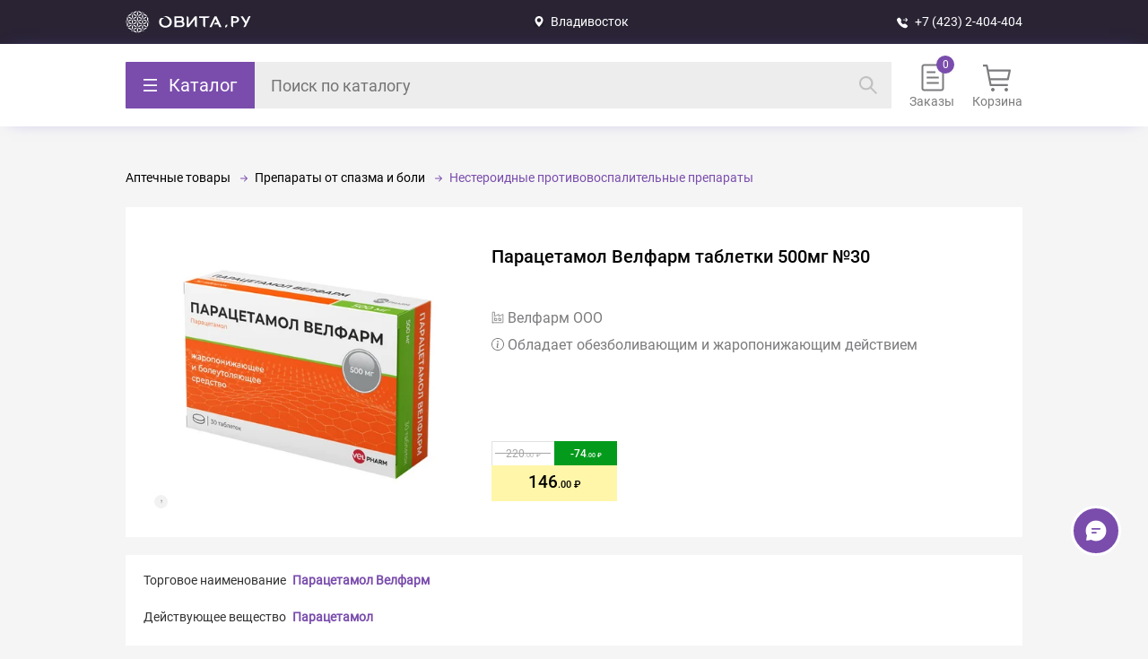

--- FILE ---
content_type: text/html; charset=UTF-8
request_url: https://ovita.ru/catalog/10241851.html
body_size: 29921
content:
<style>.catalog-breadcrumbs li:nth-last-child(-n+2):after { display: none; }</style>
            <!DOCTYPE html>
            <html lang="ru">
                <head>
                    <meta charset="UTF-8">
                    <meta name="viewport" content="width=device-width, initial-scale=1.0, maximum-scale=1.0, user-scalable=no">
                    <meta name="description" content="Парацетамол Велфарм таблетки 500мг №30 купить по доступной цене во Владивостоке в интернет- аптеке OVITA.RU ✔ Широкий ассортимент лекарств ✔ Акции и скидки ✔ Бронирование по аптекам Владивостока и Приморского края">
                    <title>Парацетамол Велфарм таблетки 500мг №30 купить во Владивостоке | ОВИТА</title>
                    <link rel="icon" type="image/x-icon" href="/favicon.svg">
                    <link href="/local/templates/ovita_2.0/ovita.css?1766030555" rel="stylesheet"><link href="/catalog/catalog.css?1762778890" rel="stylesheet"><link href="/local/templates/ovita_2.0/mobile.css?1765949439" rel="stylesheet"><link href="/local/templates/ovita_2.0/new_auth.css?1762778890" rel="stylesheet">
                    <meta property="og:title" content="Парацетамол Велфарм таблетки 500мг №30"><meta property="og:type" content="website"><meta property="og:url" content="https://ovita.ru/catalog/10241851.html"><meta property="og:image" content="https://ovita.ruiblock/d58/d58eaaedefc4c98d4683ff25d45d5b02.jpg"><meta property="og:image:width" content="600"><meta property="og:image:height" content="600"><meta property="og:description" content="Обладает обезболивающим и жаропонижающим действием"><meta property="og:site_name" content="ovita.ru">
                    <script type="application/ld+json">
{
  "@context": "https://schema.org",
  "@type": "Organization",
  "name": "OVITA.RU",
  "alternateName": "ОВИТА",
  "description": "OVITA.RU - это динамично развивающаяся компания, известная с 1996 года. Сеть насчитывает свыше 50 аптек, расположенных по всему Приморскому краю. Основным направлением деятельности аптек-партнеров OVITA.RU является обеспечение населения лекарственными препаратами, косметикой, гигиеническими средствами, медицинскими изделиями и БАДами",
  "url": "https://ovita.ru/",
   "logo": "https://img.hhcdn.ru/employer-logo/5569545.jpeg",
  "address": {
    "@type": "PostalAddress",
    "streetAddress": "Сахалинская д 5",
    "addressLocality": "г. Владивосток",
    "addressRegion": "Приморский край",
    "addressCountry": "Россия",
  "contactPoint": {
    "@type": "ContactPoint",
    "telephone": "+7 (423) 2-404-404",
    "contactType": "technical support",
    "areaServed": "RU",
    "availableLanguage": "Russian"
 	 }
  }
}
</script>
                    <meta property="og:type" content="website">
<meta property="og:title" content="OVITA.RU - одна из ведущих интернет-аптек Владивостока и Приморского края!">
<meta property="og:description" content="Каталог лекарств на заказ в интернет-аптеке OVITA.RU. Удобный поиск лекарств онлайн, информация о наличии и ценах на лекарства в аптеках Владивостока и Приморского края. А также товары для детей, оптика, здоровое питание, товары для красоты и другие аптечные товары.">
<meta property="og:url" content="https://ovita.ru/">
<meta property="og:image" content="https://img.hhcdn.ru/employer-logo/5569545.jpeg">
                    
                    <link rel="canonical" href="https://ovita.ru/catalog/10241851.html" />
                    <script src="https://www.google.com/recaptcha/api.js"></script>
                    <meta name="yandex-verification" content="44fb4a8469de26ed" />
                    <meta name="google-site-verification" content="QJpiopr4aYgWnf245t2iEHKC-3u3C8Vt9ChSr0fSyC0" />
                    <link rel="manifest" href="/manifest.json">
                </head>
                <body>
                    <a class="skip-link" href="#main">Прейте к основной части</a>
                    <div id="header">
    <div class="first">
        <div class="first-container">
            <a class="second-logo" alt="Овита – закажите лекарства по доступной цене." href="/">Вернуться на главную страницу</a>
            <div class="first-city" n="43.13" s="131.9" zoom="15">
                Владивосток

                <data>
                    <div class="first-city-container">
                        <div class="choose-city-title">Выбор города</div>
                        <div class="cities-container"><el n="43.13" s="131.9" z="15" select>Владивосток</el><el n="43.35" s=" 132.16" z="15">Артём</el><el n="44.22" s=" 133.35" z="15">Новосысоевка</el><el n="44.57" s=" 132.77" z="15">Спасск-Дальний</el><el n="44.16" s=" 133.86" z="15">Чугуевка</el><el n="43.32" s=" 132.35" z="15">Шкотово</el><el n="44.40" s=" 131.37" z="15">Пограничный</el><el n="44.740061" s=" 132.042187" z="15">Камень-Рыболов</el><el n="45.05" s=" 136.61" z="15">Терней</el><el n="42.90" s=" 133.90" z="15">Преображение</el><el n="43.74" s=" 135.29" z="15">Ольга</el><el n="45.87" s=" 133.64" z="15">Лазо</el><el n="43.005744" s=" 131.848456" z="15">о.Русский</el></div>
                    </div>
                </data>
            </div>
            <a class="first-phone" href="tel:+74232404404" onclick="ym(44003209,'reachGoal','clickToCall')">+7 (423) 2-404-404</a>
            <div class="first-authorization">
    <data>
        <el code="id"></el>
        <el code="name"></el>
        <el code="phone"></el>
        <el code="email"></el>
        
    </data>
</div>
            <div class="authorization-popup" status="close">
                <div class="authorization-popup-body">
                    <div class="authorization-popup-title">Авторизация</div>
                    <div class="input-parent" name="Телефон" code="phone"><input placeholder="Телефон" data-phone-pattern autocomplete="one-time-code" type="tel"></div>
                    <div code="send">Получить код</div>
                </div>
            </div>
        </div>
    </div>
    <div class="second">
        <div class="second-container">
            <div class="second-catalog">
                <div class="second-catalog-but">Каталог</div>
                <div class="second-catalog-body"><div class="catalog">
            <style>
            .catalog {
                background-color: white;
                display: flex;
                height: 76dvh;
                overflow: hidden;
                border-radius: 2px;
            }

            .catalog .catalog-container,
            .catalog-column,
            .catalog-column ul {
                height: 100%;
            }

            ul, li {
                margin: 0;
                list-style: none;
                padding: 0;
            }

            .catalog-column {
                width: 0;
                overflow: auto;
                max-height: 80vh;
                transition: all 0.2s ease-out;
            }

            .catalog-column[lvl='1'],
            .catalog-column[lvl='2'],
            .catalog-column[lvl='3'][show],
            .catalog-column[lvl='4'][show] {
                transition: all 0.2s ease-out;
                width: 250px;
            }

            .catalog-column[lvl='2'],
            .catalog-column[lvl='3'][show],
            .catalog-column[lvl='4'][show] {
                border-left: 3px solid #F5F5F5;
            }

            .catalog-column::-webkit-scrollbar {
                width: 4px;
                height: 4px;
            }

            .catalog-column::-webkit-scrollbar-thumb {
                background-color: #7A4DAD;
                border-radius: 2px;
            }

            .catalog-column::-webkit-scrollbar-track {
                box-shadow: inset 0 0 6px rgb(0 0 0 / 30%);
                border-radius: 4px;
            }

            .catalog-column ul {
                background-color: white;
            }

            .catalog-column[lvl="1"] ul {
                color: #323232;
                line-height: 20px;
                background-color: #F2F2F2;
            }

            .catalog-column li {
                padding: 18px 10px 18px 20px;
                display: none;
                position: relative;
                align-items: center;
            }

            .catalog-column li a{
                width: 100%;
            }

            .catalog-column li[parent-id="0"] {
                font-size: 15px;
                display: flex;
            }

            .catalog-column li[parent-id="0"] .name {
                margin-left: 10px;
            }

            .catalog-column li[show] {
                display: flex;
            }

            .catalog-column[parent-id='0'] li:hover {
                background-color: white;
            }

            .catalog-column li[hover] {
                color: #7A4DAD;
            }

            .catalog-column[lvl='1'] li[hover] {
                background-color: white;
                color: black;
            }

            .catalog-column li[show] .name {
                display: flex;
                width: 190px;
                align-items: center;
            }

            .catalog-column .name[child]:after {
                content: '';
                position: absolute;
                right: 13px;
                background: url("/local/img/catalog/arrow-part-1.svg") no-repeat center;
                transition: 0.2s;
                width: 15px;
                height: 13px;
            }

            .catalog-column li[hover] .name[child]:after {
                background: url("/local/img/catalog/arrow-part-2.svg") no-repeat center;
                transition: 0.2s;
                right: 11px;
            }

            .catalog-column li[parent-id='0']:before {
                content: '';
                width: 20px;
                height: 20px;
            }

            .catalog-column li[catalog-id="1"]:before {
                background: url(/local/img/catalog/lekarstva.svg) no-repeat center;
            }

            .catalog-column li[catalog-id="120"]:before {
                background: url(/local/img/catalog/medtehnika.svg) no-repeat center;
            }

            .catalog-column li[catalog-id="146"]:before {
                background: url(/local/img/catalog/tovary-dlya-zdorovya.svg) no-repeat center;
            }

            .catalog-column li[catalog-id="251"]:before {
                background: url(/local/img/catalog/mama_i_rebenok.svg) no-repeat center;
            }

            .catalog-column li[catalog-id="288"]:before {
                background: url(/local/img/catalog/odezhda_igrushki_i_razvitie_rebenka.svg) no-repeat center;
            }

            .catalog-column li[catalog-id="322"]:before {
                background: url(/local/img/catalog/optika.svg) no-repeat center;
            }

            @media (max-width: 600px) {
                .catalog,
                .catalog-column {
                    width: 100%;
                }
                .catalog-column[lvl='1'],
                .catalog-column[lvl='2'],
                .catalog-column[lvl='3'][show],
                .catalog-column[lvl='4'][show] {
                    width: 100%;
                }

                .catalog-column {
                    display: none;
                }

                .catalog-column[show] {
                    display: block;
                }

                .catalog-column[lvl="1"] ul {
                    background-color: white;
                }

                .catalog-column li {
                    border-bottom: 2px solid #F5F5F5;
                    background: #FFF;
                }

                .catalog-column li {
                    padding: 18px 20px;
                }

                .catalog-column {
                    max-height: unset;
                    height: unset;
                }

                .catalog .catalog-container {
                    height: calc(100dvh - 300px);
                }
            }
        </style>
                <div class="catalog-container">
            <div class="back-to-breadcrumbs"></div>
                                                <div class="catalog-column" lvl="1" show>
                                    <ul>
                                                                                    <li catalog-id="1" parent-id="0" hover>
                                                                                                                                        <span class="name">
                                            Аптечные товары
                                        </span>
                                                                                                </li>
                                                                                    <li catalog-id="120" parent-id="0">
                                                                                                                                        <span class="name">
                                            Медицинские товары и ортопедия
                                        </span>
                                                                                                </li>
                                                                                    <li catalog-id="146" parent-id="0">
                                                                                                                                        <span class="name">
                                            Товары для красоты и здоровья
                                        </span>
                                                                                                </li>
                                                                                    <li catalog-id="251" parent-id="0">
                                                                                                                                        <span class="name">
                                            Детское питание и уход
                                        </span>
                                                                                                </li>
                                                                                    <li catalog-id="288" parent-id="0">
                                                                                                                                        <span class="name">
                                            Одежда и развитие ребенка
                                        </span>
                                                                                                </li>
                                                                                    <li catalog-id="322" parent-id="0">
                                                                                                                                        <span class="name">
                                            Оптика
                                        </span>
                                                                                                </li>
                                            </ul>
                </div>
                                                <div class="catalog-column" lvl="2">
                                    <ul>
                                                                                    <li catalog-id="2" parent-id="1" show>
                                                                                                                                        <span class="name" child>
                                            Антибиотики
                                        </span>
                                                                                                </li>
                                                                                    <li catalog-id="20" parent-id="1" show>
                                                                                                                                        <span class="name" child>
                                            Препараты при заболеваниях органов и систем
                                        </span>
                                                                                                </li>
                                                                                    <li catalog-id="7" parent-id="1" show>
                                                                                                <a href="/catalog/immunoglobuliny-immunnye-syvorotki-bakteriofagi">
                                        Иммуноглобулины, Иммунные сыворотки, Бактериофаги
                                    </a>
                                                            </li>
                                                                                    <li catalog-id="14" parent-id="1" show>
                                                                                                                                        <span class="name" child>
                                            Препараты от спазма и боли
                                        </span>
                                                                                                </li>
                                                                                    <li catalog-id="17" parent-id="1" show>
                                                                                                                                        <span class="name" child>
                                            Вредные привычки
                                        </span>
                                                                                                </li>
                                                                                    <li catalog-id="80" parent-id="1" show>
                                                                                                                                        <span class="name" child>
                                            Противопростудные, противовирусные, иммунные
                                        </span>
                                                                                                </li>
                                                                                    <li catalog-id="81" parent-id="1" show>
                                                                                                <a href="/catalog/allergologija-214">
                                        Препараты при аллергии
                                    </a>
                                                            </li>
                                                                                    <li catalog-id="82" parent-id="1" show>
                                                                                                                                        <span class="name" child>
                                            Женское здоровье
                                        </span>
                                                                                                </li>
                                                                                    <li catalog-id="95" parent-id="1" show>
                                                                                                                                        <span class="name" child>
                                            Мужское здоровье
                                        </span>
                                                                                                </li>
                                                                                    <li catalog-id="89" parent-id="1" show>
                                                                                                                                        <span class="name" child>
                                            Биологически Активные Добавки
                                        </span>
                                                                                                </li>
                                                                                    <li catalog-id="8" parent-id="1" show>
                                                                                                                                        <span class="name" child>
                                            Витамины и БАД
                                        </span>
                                                                                                </li>
                                                                                    <li catalog-id="106" parent-id="1" show>
                                                                                                <a href="/catalog/protivoopuholevye-preparaty-201">
                                        Онкология и иммунодепрессанты
                                    </a>
                                                            </li>
                                                                                    <li catalog-id="100" parent-id="1" show>
                                                                                                                                        <span class="name" child>
                                            Препараты для лечения заболеваний кожи, волос и ногтей
                                        </span>
                                                                                                </li>
                                                                                    <li catalog-id="107" parent-id="1" show>
                                                                                                                                        <span class="name" child>
                                            Прочее
                                        </span>
                                                                                                </li>
                                                                                    <li catalog-id="121" parent-id="120">
                                                                                                                                        <span class="name" child>
                                            Медицинские приборы
                                        </span>
                                                                                                </li>
                                                                                    <li catalog-id="130" parent-id="120">
                                                                                                                                        <span class="name" child>
                                            Ортопедия
                                        </span>
                                                                                                </li>
                                                                                    <li catalog-id="135" parent-id="120">
                                                                                                                                        <span class="name" child>
                                            Материалы для перевязки
                                        </span>
                                                                                                </li>
                                                                                    <li catalog-id="138" parent-id="120">
                                                                                                                                        <span class="name" child>
                                            Уход за лежачими больными
                                        </span>
                                                                                                </li>
                                                                                    <li catalog-id="143" parent-id="120">
                                                                                                <a href="/catalog/40">
                                        Шприцы, иглы, инфузионные системы
                                    </a>
                                                            </li>
                                                                                    <li catalog-id="144" parent-id="120">
                                                                                                <a href="/catalog/37">
                                        Изделия из резины и полимерных материалов
                                    </a>
                                                            </li>
                                                                                    <li catalog-id="145" parent-id="120">
                                                                                                <a href="/catalog/180">
                                        Прочее
                                    </a>
                                                            </li>
                                                                                    <li catalog-id="147" parent-id="146">
                                                                                                <a href="/catalog/antiseptiki">
                                        Антисептики
                                    </a>
                                                            </li>
                                                                                    <li catalog-id="148" parent-id="146">
                                                                                                                                        <span class="name" child>
                                            Здоровое питание
                                        </span>
                                                                                                </li>
                                                                                    <li catalog-id="168" parent-id="146">
                                                                                                                                        <span class="name" child>
                                            Избавьтесь от лишнего багажа
                                        </span>
                                                                                                </li>
                                                                                    <li catalog-id="174" parent-id="146">
                                                                                                <a href="/catalog/245">
                                        Согревающие пояса и одежда для дома
                                    </a>
                                                            </li>
                                                                                    <li catalog-id="175" parent-id="146">
                                                                                                <a href="/catalog/zhenskaja-gigiena-148">
                                        Средства женской гигиены
                                    </a>
                                                            </li>
                                                                                    <li catalog-id="176" parent-id="146">
                                                                                                                                        <span class="name" child>
                                            Средства по уходу за лицом и телом
                                        </span>
                                                                                                </li>
                                                                                    <li catalog-id="231" parent-id="146">
                                                                                                <a href="/catalog/sportivnoe_pitanie">
                                        Спортивное питание
                                    </a>
                                                            </li>
                                                                                    <li catalog-id="232" parent-id="146">
                                                                                                                                        <span class="name" child>
                                            Гигиена полости рта
                                        </span>
                                                                                                </li>
                                                                                    <li catalog-id="237" parent-id="146">
                                                                                                                                        <span class="name" child>
                                            Средства по уходу за волосами
                                        </span>
                                                                                                </li>
                                                                                    <li catalog-id="242" parent-id="146">
                                                                                                                                        <span class="name" child>
                                            Товары для взрослых
                                        </span>
                                                                                                </li>
                                                                                    <li catalog-id="246" parent-id="146">
                                                                                                                                        <span class="name" child>
                                            Защита от насекомых и дезинфекция
                                        </span>
                                                                                                </li>
                                                                                    <li catalog-id="250" parent-id="146">
                                                                                                <a href="/catalog/mir_aromatov">
                                        Мир Ароматов
                                    </a>
                                                            </li>
                                                                                    <li catalog-id="252" parent-id="251">
                                                                                                <a href="/catalog/tovary_dlya_nedonoshennykh_i_malovesnykh_detey_">
                                        Аксессуары и уход для недоношенных и маловесных детей
                                    </a>
                                                            </li>
                                                                                    <li catalog-id="253" parent-id="251">
                                                                                                                                        <span class="name" child>
                                            Детское питание
                                        </span>
                                                                                                </li>
                                                                                    <li catalog-id="259" parent-id="251">
                                                                                                                                        <span class="name" child>
                                            Кормление
                                        </span>
                                                                                                </li>
                                                                                    <li catalog-id="266" parent-id="251">
                                                                                                                                        <span class="name" child>
                                            Бытовая техника для детской
                                        </span>
                                                                                                </li>
                                                                                    <li catalog-id="271" parent-id="251">
                                                                                                                                        <span class="name" child>
                                            Купаем малыша
                                        </span>
                                                                                                </li>
                                                                                    <li catalog-id="275" parent-id="251">
                                                                                                                                        <span class="name" child>
                                            Постельные принадлежности
                                        </span>
                                                                                                </li>
                                                                                    <li catalog-id="280" parent-id="251">
                                                                                                                                        <span class="name" child>
                                            Детская косметика и гигиена, предметы ухода
                                        </span>
                                                                                                </li>
                                                                                    <li catalog-id="306" parent-id="288">
                                                                                                                                        <span class="name" child>
                                            Игрушки
                                        </span>
                                                                                                </li>
                                                                                    <li catalog-id="324" parent-id="322">
                                                                                                <a href="/catalog/79">
                                        Средства для линз
                                    </a>
                                                            </li>
                                                                                    <li catalog-id="325" parent-id="322">
                                                                                                <a href="/catalog/273">
                                        Аксессуары
                                    </a>
                                                            </li>
                                                                                    <li catalog-id="326" parent-id="322">
                                                                                                <a href="/catalog/kontaktnye-linzy">
                                        Контактные линзы
                                    </a>
                                                            </li>
                                            </ul>
                </div>
                                                <div class="catalog-column" lvl="3">
                                    <ul>
                                                                                    <li catalog-id="3" parent-id="2">
                                                                                                <a href="/catalog/antibakterialnye-preparaty-88">
                                        Антибактериальные препараты
                                    </a>
                                                            </li>
                                                                                    <li catalog-id="5" parent-id="2">
                                                                                                <a href="/catalog/protozojnye-preparaty-103">
                                        Препараты для лечения протозойных инфекций
                                    </a>
                                                            </li>
                                                                                    <li catalog-id="21" parent-id="20">
                                                                                                                                        <span class="name" child>
                                            Пищеварительная система
                                        </span>
                                                                                                </li>
                                                                                    <li catalog-id="45" parent-id="20">
                                                                                                                                        <span class="name" child>
                                            Сердечно-сосудистая система
                                        </span>
                                                                                                </li>
                                                                                    <li catalog-id="34" parent-id="20">
                                                                                                                                        <span class="name" child>
                                            Нервная система
                                        </span>
                                                                                                </li>
                                                                                    <li catalog-id="59" parent-id="20">
                                                                                                                                        <span class="name" child>
                                            Костно-мышечная система
                                        </span>
                                                                                                </li>
                                                                                    <li catalog-id="64" parent-id="20">
                                                                                                                                        <span class="name" child>
                                            Мочеполовая система
                                        </span>
                                                                                                </li>
                                                                                    <li catalog-id="65" parent-id="20">
                                                                                                                                        <span class="name" child>
                                            Обмен веществ и эндокринология
                                        </span>
                                                                                                </li>
                                                                                    <li catalog-id="70" parent-id="20">
                                                                                                                                        <span class="name" child>
                                            ЛОР-органы
                                        </span>
                                                                                                </li>
                                                                                    <li catalog-id="74" parent-id="20">
                                                                                                                                        <span class="name" child>
                                            Дыхательная система
                                        </span>
                                                                                                </li>
                                                                                    <li catalog-id="72" parent-id="20">
                                                                                                                                        <span class="name" child>
                                            Офтальмология
                                        </span>
                                                                                                </li>
                                                                                    <li catalog-id="71" parent-id="20">
                                                                                                <a href="/catalog/lechenie-rotovoj-polosti-86">
                                        Стоматология
                                    </a>
                                                            </li>
                                                                                    <li catalog-id="15" parent-id="14">
                                                                                                <a href="/catalog/dlya_vnutrennego_primeneniya_">
                                        Нестероидные противовоспалительные препараты
                                    </a>
                                                            </li>
                                                                                    <li catalog-id="16" parent-id="14">
                                                                                                <a href="/catalog/dlya_naruzhnogo_primeneniya">
                                        Для наружного применения
                                    </a>
                                                            </li>
                                                                                    <li catalog-id="389" parent-id="14">
                                                                                                <a href="/catalog/ot_migreni">
                                        От мигрени
                                    </a>
                                                            </li>
                                                                                    <li catalog-id="390" parent-id="14">
                                                                                                <a href="/catalog/Spazmolitiki">
                                        Спазмолитики
                                    </a>
                                                            </li>
                                                                                    <li catalog-id="368" parent-id="17">
                                                                                                <a href="/catalog/23781">
                                        Алкогольная зависимость
                                    </a>
                                                            </li>
                                                                                    <li catalog-id="19" parent-id="17">
                                                                                                <a href="/catalog/testy">
                                        Тесты
                                    </a>
                                                            </li>
                                                                                    <li catalog-id="381" parent-id="80">
                                                                                                <a href="/catalog/23811">
                                        Для повышения иммунитета
                                    </a>
                                                            </li>
                                                                                    <li catalog-id="18" parent-id="80">
                                                                                                <a href="/catalog/lechenie_i_profilaktika">
                                        Противовирусные
                                    </a>
                                                            </li>
                                                                                    <li catalog-id="382" parent-id="80">
                                                                                                <a href="/catalog/23802">
                                        Для снятия симптомов простуды
                                    </a>
                                                            </li>
                                                                                    <li catalog-id="83" parent-id="82">
                                                                                                <a href="/catalog/sredstva-dlya-kontracepcii">
                                        Контрацептивы
                                    </a>
                                                            </li>
                                                                                    <li catalog-id="84" parent-id="82">
                                                                                                <a href="/catalog/testy_na_beremennost_i_ovulyatsiyu">
                                        Тесты на беременность и овуляцию
                                    </a>
                                                            </li>
                                                                                    <li catalog-id="85" parent-id="82">
                                                                                                <a href="/catalog/laktatsiya">
                                        Лактация
                                    </a>
                                                            </li>
                                                                                    <li catalog-id="86" parent-id="82">
                                                                                                <a href="/catalog/mastopatiya">
                                        Мастопатия
                                    </a>
                                                            </li>
                                                                                    <li catalog-id="361" parent-id="82">
                                                                                                <a href="/catalog/preparaty-polovykh-gormonov">
                                        Препараты половых гормонов
                                    </a>
                                                            </li>
                                                                                    <li catalog-id="87" parent-id="82">
                                                                                                <a href="/catalog/preparaty-pri-klimakse-102">
                                        При климаксе
                                    </a>
                                                            </li>
                                                                                    <li catalog-id="383" parent-id="82">
                                                                                                <a href="/catalog/24150">
                                        При гинекологических заболеваниях
                                    </a>
                                                            </li>
                                                                                    <li catalog-id="88" parent-id="82">
                                                                                                <a href="/catalog/protivovospalitelnye-v-ginekologii-215">
                                        Прочее
                                    </a>
                                                            </li>
                                                                                    <li catalog-id="96" parent-id="95">
                                                                                                <a href="/catalog/adenoma_predstatelnoy_zhelezy">
                                        Аденома предстательной железы и простатит
                                    </a>
                                                            </li>
                                                                                    <li catalog-id="97" parent-id="95">
                                                                                                <a href="/catalog/andropauza">
                                        Андропауза
                                    </a>
                                                            </li>
                                                                                    <li catalog-id="98" parent-id="95">
                                                                                                <a href="/catalog/povyshenie_reproduktivnoy_funktsii">
                                        Повышение репродуктивной функции
                                    </a>
                                                            </li>
                                                                                    <li catalog-id="99" parent-id="95">
                                                                                                <a href="/catalog/potentsiya">
                                        Потенция
                                    </a>
                                                            </li>
                                                                                    <li catalog-id="91" parent-id="89">
                                                                                                <a href="/catalog/obshheukrepljajushhie-vitaminy-137">
                                        Общеукрепляющие БАДы
                                    </a>
                                                            </li>
                                                                                    <li catalog-id="93" parent-id="89">
                                                                                                <a href="/catalog/dlja-sosudov-76">
                                        Ясное мышление - чистые сосуды
                                    </a>
                                                            </li>
                                                                                    <li catalog-id="94" parent-id="89">
                                                                                                <a href="/catalog/47">
                                        Прочие БАДы
                                    </a>
                                                            </li>
                                                                                    <li catalog-id="9" parent-id="8">
                                                                                                <a href="/catalog/vitaminnye-komleksy-90">
                                        Витамины и витаминно-минеральные комплексы
                                    </a>
                                                            </li>
                                                                                    <li catalog-id="10" parent-id="8">
                                                                                                <a href="/catalog/balzamy-jeleksiry-87">
                                        Бальзамы и эликсиры
                                    </a>
                                                            </li>
                                                                                    <li catalog-id="11" parent-id="8">
                                                                                                <a href="/catalog/vitaminy-dlya-detej">
                                        Витамины для детей
                                    </a>
                                                            </li>
                                                                                    <li catalog-id="12" parent-id="8">
                                                                                                <a href="/catalog/vitaminy-dlya-beremennyh">
                                        Витамины для беременных
                                    </a>
                                                            </li>
                                                                                    <li catalog-id="13" parent-id="8">
                                                                                                <a href="/catalog/vitaminy-dlja-pozhilyh-276">
                                        Витамины для людей зрелого возраста
                                    </a>
                                                            </li>
                                                                                    <li catalog-id="378" parent-id="8">
                                                                                                <a href="/catalog/23792">
                                        Витамины для глаз
                                    </a>
                                                            </li>
                                                                                    <li catalog-id="384" parent-id="8">
                                                                                                <a href="/catalog/24151">
                                        Витамины красоты
                                    </a>
                                                            </li>
                                                                                    <li catalog-id="385" parent-id="8">
                                                                                                <a href="/catalog/24152">
                                        Витамины для женщин
                                    </a>
                                                            </li>
                                                                                    <li catalog-id="386" parent-id="8">
                                                                                                <a href="/catalog/24153">
                                        Витамины для мужчин
                                    </a>
                                                            </li>
                                                                                    <li catalog-id="387" parent-id="8">
                                                                                                <a href="/catalog/24154">
                                        Общеукреплющие средства
                                    </a>
                                                            </li>
                                                                                    <li catalog-id="388" parent-id="8">
                                                                                                <a href="/catalog/24155">
                                        Макро- и микроэлементы
                                    </a>
                                                            </li>
                                                                                    <li catalog-id="101" parent-id="100">
                                                                                                <a href="/catalog/94">
                                        Комбинированные дерматологические препараты
                                    </a>
                                                            </li>
                                                                                    <li catalog-id="102" parent-id="100">
                                                                                                <a href="/catalog/lechenie-ran-i-jazv-115">
                                        Препараты для лечения ран и язв
                                    </a>
                                                            </li>
                                                                                    <li catalog-id="103" parent-id="100">
                                                                                                <a href="/catalog/lechenie-ugrevoj-sypi-249">
                                        Препараты для лечения угревой сыпи
                                    </a>
                                                            </li>
                                                                                    <li catalog-id="104" parent-id="100">
                                                                                                <a href="/catalog/protivomikrobnye-sredstva-111">
                                        Средства с противомикробным действием
                                    </a>
                                                            </li>
                                                                                    <li catalog-id="105" parent-id="100">
                                                                                                <a href="/catalog/lechenie-psoriaza-i-seborei-303">
                                        Средства для лечения псориаза и себореи
                                    </a>
                                                            </li>
                                                                                    <li catalog-id="6" parent-id="100">
                                                                                                                                        <span class="name" child>
                                            Противогрибковые препараты
                                        </span>
                                                                                                </li>
                                                                                    <li catalog-id="108" parent-id="107">
                                                                                                <a href="/catalog/antiseptiki-93">
                                        Антисептические средства
                                    </a>
                                                            </li>
                                                                                    <li catalog-id="109" parent-id="107">
                                                                                                <a href="/catalog/rastvory-dlja-kapelnic-fizrastvor-96">
                                        Инфузионные растворы
                                    </a>
                                                            </li>
                                                                                    <li catalog-id="110" parent-id="107">
                                                                                                <a href="/catalog/116">
                                        Рентгеноконтрастные
                                    </a>
                                                            </li>
                                                                                    <li catalog-id="117" parent-id="107">
                                                                                                <a href="/catalog/ehdas">
                                        Эдас
                                    </a>
                                                            </li>
                                                                                    <li catalog-id="111" parent-id="107">
                                                                                                                                        <span class="name" child>
                                            Анестезиология, Реаниматология, Трансфузиология
                                        </span>
                                                                                                </li>
                                                                                    <li catalog-id="116" parent-id="107">
                                                                                                <a href="/catalog/404">
                                        Комплексообразующие средства
                                    </a>
                                                            </li>
                                                                                    <li catalog-id="118" parent-id="107">
                                                                                                <a href="/catalog/antipedikuleznye">
                                        Антипедикулезные
                                    </a>
                                                            </li>
                                                                                    <li catalog-id="119" parent-id="107">
                                                                                                <a href="/catalog/protivoparazitarnye">
                                        Противопаразитарные
                                    </a>
                                                            </li>
                                                                                    <li catalog-id="379" parent-id="107">
                                                                                                <a href="/catalog/23793">
                                        Подарочные сертификаты
                                    </a>
                                                            </li>
                                                                                    <li catalog-id="122" parent-id="121">
                                                                                                <a href="/catalog/ingaljatory-nebulajzery">
                                        Ингаляторы, небулайзеры
                                    </a>
                                                            </li>
                                                                                    <li catalog-id="123" parent-id="121">
                                                                                                <a href="/catalog/tonometry">
                                        Тонометры и комплектующие
                                    </a>
                                                            </li>
                                                                                    <li catalog-id="124" parent-id="121">
                                                                                                <a href="/catalog/gljukometry">
                                        Глюкометры и комплектующие
                                    </a>
                                                            </li>
                                                                                    <li catalog-id="125" parent-id="121">
                                                                                                <a href="/catalog/termometry">
                                        Термометры
                                    </a>
                                                            </li>
                                                                                    <li catalog-id="126" parent-id="121">
                                                                                                <a href="/catalog/kosmetologicheskie-apparaty">
                                        Косметологические аппараты
                                    </a>
                                                            </li>
                                                                                    <li catalog-id="127" parent-id="121">
                                                                                                <a href="/catalog/29">
                                        Аппараты и лечебные приборы
                                    </a>
                                                            </li>
                                                                                    <li catalog-id="128" parent-id="121">
                                                                                                <a href="/catalog/izdelija-massazhnye-35">
                                        Изделия массажные
                                    </a>
                                                            </li>
                                                                                    <li catalog-id="129" parent-id="121">
                                                                                                <a href="/catalog/156">
                                        Гинекологические изделия
                                    </a>
                                                            </li>
                                                                                    <li catalog-id="131" parent-id="130">
                                                                                                <a href="/catalog/ortopedicheskie_izdeliya">
                                        Ортопедические изделия
                                    </a>
                                                            </li>
                                                                                    <li catalog-id="132" parent-id="130">
                                                                                                <a href="/catalog/bandazhi">
                                        Бандажи
                                    </a>
                                                            </li>
                                                                                    <li catalog-id="133" parent-id="130">
                                                                                                <a href="/catalog/trosti_i_kostyli">
                                        Трости и костыли
                                    </a>
                                                            </li>
                                                                                    <li catalog-id="134" parent-id="130">
                                                                                                <a href="/catalog/kompressionnoe_bele">
                                        Компрессионное белье
                                    </a>
                                                            </li>
                                                                                    <li catalog-id="136" parent-id="135">
                                                                                                <a href="/catalog/plastyri">
                                        Пластыри
                                    </a>
                                                            </li>
                                                                                    <li catalog-id="137" parent-id="135">
                                                                                                <a href="/catalog/vata_binty_sterilnye_salfetki">
                                        Вата, бинты, стерильные салфетки
                                    </a>
                                                            </li>
                                                                                    <li catalog-id="139" parent-id="138">
                                                                                                <a href="/catalog/podguzniki_pelenki_vlazhnye_salfetki">
                                        Подгузники, пеленки, влажные салфетки
                                    </a>
                                                            </li>
                                                                                    <li catalog-id="140" parent-id="138">
                                                                                                <a href="/catalog/sredstva_po_ukhodu_za_telom_dlya_lezhachikh_bolnykh">
                                        Средства по уходу за телом для лежачих больных
                                    </a>
                                                            </li>
                                                                                    <li catalog-id="141" parent-id="138">
                                                                                                <a href="/catalog/pitanie-dlya-bolnyh-123">
                                        Клиническое питание
                                    </a>
                                                            </li>
                                                                                    <li catalog-id="142" parent-id="138">
                                                                                                <a href="/catalog/predmety_ukhoda_za_lezhachimi_bolnymi">
                                        Предметы ухода за лежачими больными
                                    </a>
                                                            </li>
                                                                                    <li catalog-id="149" parent-id="148">
                                                                                                <a href="/catalog/batonchiki">
                                        Батончики
                                    </a>
                                                            </li>
                                                                                    <li catalog-id="150" parent-id="148">
                                                                                                <a href="/catalog/gematogen">
                                        Гематоген
                                    </a>
                                                            </li>
                                                                                    <li catalog-id="151" parent-id="148">
                                                                                                <a href="/catalog/zamenitel_sahara">
                                        Заменитель сахара
                                    </a>
                                                            </li>
                                                                                    <li catalog-id="154" parent-id="148">
                                                                                                <a href="/catalog/kisel">
                                        Кисель
                                    </a>
                                                            </li>
                                                                                    <li catalog-id="155" parent-id="148">
                                                                                                <a href="/catalog/kletchatka">
                                        Клетчатка
                                    </a>
                                                            </li>
                                                                                    <li catalog-id="156" parent-id="148">
                                                                                                <a href="/catalog/kozinaki">
                                        Козинаки
                                    </a>
                                                            </li>
                                                                                    <li catalog-id="160" parent-id="148">
                                                                                                <a href="/catalog/marmelad_zefir">
                                        Мармелад, зефир
                                    </a>
                                                            </li>
                                                                                    <li catalog-id="161" parent-id="148">
                                                                                                <a href="/catalog/mjusli">
                                        Мюсли
                                    </a>
                                                            </li>
                                                                                    <li catalog-id="162" parent-id="148">
                                                                                                <a href="/catalog/otrubi">
                                        Отруби
                                    </a>
                                                            </li>
                                                                                    <li catalog-id="163" parent-id="148">
                                                                                                <a href="/catalog/pechene">
                                        Печенье
                                    </a>
                                                            </li>
                                                                                    <li catalog-id="164" parent-id="148">
                                                                                                <a href="/catalog/prochie_763">
                                        Прочее
                                    </a>
                                                            </li>
                                                                                    <li catalog-id="167" parent-id="148">
                                                                                                <a href="/catalog/cikorij_kofe">
                                        Цикорий, кофе
                                    </a>
                                                            </li>
                                                                                    <li catalog-id="152" parent-id="148">
                                                                                                <a href="/catalog/kashi">
                                        Каши, хлопья
                                    </a>
                                                            </li>
                                                                                    <li catalog-id="153" parent-id="148">
                                                                                                <a href="/catalog/travy-sbory-chaj-127">
                                        Травы, сборы, чаи
                                    </a>
                                                            </li>
                                                                                    <li catalog-id="157" parent-id="148">
                                                                                                <a href="/catalog/voda-263">
                                        Вода
                                    </a>
                                                            </li>
                                                                                    <li catalog-id="158" parent-id="148">
                                                                                                <a href="/catalog/konfety_karamel-ledency">
                                        Конфеты, карамель, леденцы
                                    </a>
                                                            </li>
                                                                                    <li catalog-id="170" parent-id="168">
                                                                                                                                        <span class="name" child>
                                            Средства для снижения веса и коррекции фигуры
                                        </span>
                                                                                                </li>
                                                                                    <li catalog-id="177" parent-id="176">
                                                                                                                                        <span class="name" child>
                                            Средства по уходу за телом
                                        </span>
                                                                                                </li>
                                                                                    <li catalog-id="192" parent-id="176">
                                                                                                                                        <span class="name" child>
                                            Средства по уходу за лицом
                                        </span>
                                                                                                </li>
                                                                                    <li catalog-id="200" parent-id="176">
                                                                                                                                        <span class="name" child>
                                            Лечебная и профессиональная косметика
                                        </span>
                                                                                                </li>
                                                                                    <li catalog-id="217" parent-id="176">
                                                                                                                                        <span class="name" child>
                                            Средства по уходу за руками
                                        </span>
                                                                                                </li>
                                                                                    <li catalog-id="228" parent-id="176">
                                                                                                                                        <span class="name" child>
                                            Аксессуары по уходу за лицом и телом
                                        </span>
                                                                                                </li>
                                                                                    <li catalog-id="220" parent-id="176">
                                                                                                <a href="/catalog/intimnaja-gigiena-334">
                                        Интимная гигиена
                                    </a>
                                                            </li>
                                                                                    <li catalog-id="221" parent-id="176">
                                                                                                                                        <span class="name" child>
                                            Средства по уходу за ногами
                                        </span>
                                                                                                </li>
                                                                                    <li catalog-id="233" parent-id="232">
                                                                                                <a href="/catalog/zubnye-pasty-293">
                                        Зубные пасты, гели
                                    </a>
                                                            </li>
                                                                                    <li catalog-id="234" parent-id="232">
                                                                                                <a href="/catalog/zubnye-shhetki-294">
                                        Зубные щетки
                                    </a>
                                                            </li>
                                                                                    <li catalog-id="235" parent-id="232">
                                                                                                <a href="/catalog/dopolnitelnyj-uhod-295">
                                        Средства для дополнительного ухода
                                    </a>
                                                            </li>
                                                                                    <li catalog-id="236" parent-id="232">
                                                                                                <a href="/catalog/uhod-zubnye-protezy-296">
                                        Средства по уходу за зубными протезами
                                    </a>
                                                            </li>
                                                                                    <li catalog-id="238" parent-id="237">
                                                                                                <a href="/catalog/shampoo">
                                        Шампуни
                                    </a>
                                                            </li>
                                                                                    <li catalog-id="239" parent-id="237">
                                                                                                <a href="/catalog/balzamy_konditsionery_maski">
                                        Бальзамы, кондиционеры, маски
                                    </a>
                                                            </li>
                                                                                    <li catalog-id="241" parent-id="237">
                                                                                                <a href="/catalog/aksessuary-dlja-volos-301">
                                        Аксессуары
                                    </a>
                                                            </li>
                                                                                    <li catalog-id="243" parent-id="242">
                                                                                                <a href="/catalog/prezervativy-330">
                                        Презервативы
                                    </a>
                                                            </li>
                                                                                    <li catalog-id="244" parent-id="242">
                                                                                                <a href="/catalog/geli-smazki-331">
                                        Гели и смазки
                                    </a>
                                                            </li>
                                                                                    <li catalog-id="247" parent-id="246">
                                                                                                <a href="/catalog/32">
                                        Средства для дезинфекции
                                    </a>
                                                            </li>
                                                                                    <li catalog-id="248" parent-id="246">
                                                                                                <a href="/catalog/zashchita_ot_nasekomykh">
                                        Защита от насекомых
                                    </a>
                                                            </li>
                                                                                    <li catalog-id="254" parent-id="253">
                                                                                                <a href="/catalog/babushkino-lukoshko-371">
                                        Смеси
                                    </a>
                                                            </li>
                                                                                    <li catalog-id="255" parent-id="253">
                                                                                                <a href="/catalog/bebivita">
                                        Пюре
                                    </a>
                                                            </li>
                                                                                    <li catalog-id="256" parent-id="253">
                                                                                                <a href="/catalog/gerber-374">
                                        Каши
                                    </a>
                                                            </li>
                                                                                    <li catalog-id="257" parent-id="253">
                                                                                                <a href="/catalog/nestle-378">
                                        Сок, вода, чай
                                    </a>
                                                            </li>
                                                                                    <li catalog-id="258" parent-id="253">
                                                                                                <a href="/catalog/nutricija-379">
                                        Снеки
                                    </a>
                                                            </li>
                                                                                    <li catalog-id="260" parent-id="259">
                                                                                                <a href="/catalog/butylochki-361">
                                        Бутылочки, поильники, соски
                                    </a>
                                                            </li>
                                                                                    <li catalog-id="261" parent-id="259">
                                                                                                <a href="/catalog/soski-pustyshki-357">
                                        Пустышки и аксессуары
                                    </a>
                                                            </li>
                                                                                    <li catalog-id="262" parent-id="259">
                                                                                                <a href="/catalog/posuda-363">
                                        Посуда и столовые приборы
                                    </a>
                                                            </li>
                                                                                    <li catalog-id="263" parent-id="259">
                                                                                                <a href="/catalog/aksessuary-362">
                                        Аксессуары для кормления
                                    </a>
                                                            </li>
                                                                                    <li catalog-id="264" parent-id="259">
                                                                                                <a href="/catalog/tovary-dlja-beremennyh-molodyh-mam-400">
                                        В помощь маме 
                                    </a>
                                                            </li>
                                                                                    <li catalog-id="265" parent-id="259">
                                                                                                <a href="/catalog/molokootsosy_i_bytovaya_tekhnika">
                                        Молокоотсосы и бытовая техника
                                    </a>
                                                            </li>
                                                                                    <li catalog-id="268" parent-id="266">
                                                                                                <a href="/catalog/uvlazhniteli_termogigrometr_">
                                        Увлажнители, термогигрометр
                                    </a>
                                                            </li>
                                                                                    <li catalog-id="273" parent-id="271">
                                                                                                <a href="/catalog/krugi-dlja-plavanija">
                                        Приспособления для купания и аксессуары
                                    </a>
                                                            </li>
                                                                                    <li catalog-id="274" parent-id="271">
                                                                                                <a href="/catalog/igrushki_dlja_vannoj">
                                        Игрушки для ванной
                                    </a>
                                                            </li>
                                                                                    <li catalog-id="276" parent-id="275">
                                                                                                <a href="/catalog/podushki_i_kokony">
                                        Комплекты постельного белья, простыни и подушки, коконы
                                    </a>
                                                            </li>
                                                                                    <li catalog-id="279" parent-id="275">
                                                                                                <a href="/catalog/kleenki_i_namatrasniki">
                                        Клеенки и наматрасники
                                    </a>
                                                            </li>
                                                                                    <li catalog-id="281" parent-id="280">
                                                                                                <a href="/catalog/uhod-za-kozhej-51">
                                        Уход за кожей
                                    </a>
                                                            </li>
                                                                                    <li catalog-id="282" parent-id="280">
                                                                                                <a href="/catalog/rezhutsja-zubki-366">
                                        Здоровые зубки
                                    </a>
                                                            </li>
                                                                                    <li catalog-id="283" parent-id="280">
                                                                                                <a href="/catalog/shampuni_penki_mylo">
                                        Шампуни, пенки, мыло
                                    </a>
                                                            </li>
                                                                                    <li catalog-id="284" parent-id="280">
                                                                                                <a href="/catalog/podguzniki-vlazhnye-salfetki-356">
                                        Подгузники, трусики, салфетки
                                    </a>
                                                            </li>
                                                                                    <li catalog-id="285" parent-id="280">
                                                                                                <a href="/catalog/uhod-za-malyshom-352">
                                        Предметы ухода за малышом
                                    </a>
                                                            </li>
                                                                                    <li catalog-id="307" parent-id="306">
                                                                                                <a href="/catalog/prorezyvateli_i_pogremushki">
                                        Прорезыватели и погремушки
                                    </a>
                                                            </li>
                                                                                    <li catalog-id="309" parent-id="306">
                                                                                                <a href="/catalog/razvivayushchie_igrushki">
                                        Развивающие игрушки
                                    </a>
                                                            </li>
                                                                                    <li catalog-id="310" parent-id="306">
                                                                                                <a href="/catalog/razvitie_i_tvorchestvo_">
                                        Развитие и творчество 
                                    </a>
                                                            </li>
                                                                                    <li catalog-id="311" parent-id="306">
                                                                                                <a href="/catalog/myagkie_igrushki">
                                        Мягкие игрушки
                                    </a>
                                                            </li>
                                            </ul>
                </div>
                                                <div class="catalog-column" lvl="4">
                                    <ul>
                                                                                    <li catalog-id="23" parent-id="21">
                                                                                                <a href="/catalog/slabitelnye-sredstva-236">
                                        Слабительные
                                    </a>
                                                            </li>
                                                                                    <li catalog-id="22" parent-id="21">
                                                                                                <a href="/catalog/ot_diarey">
                                        От диареи
                                    </a>
                                                            </li>
                                                                                    <li catalog-id="26" parent-id="21">
                                                                                                <a href="/catalog/lechenie-pecheni-239">
                                        Защита печени (гепатопротекторы)
                                    </a>
                                                            </li>
                                                                                    <li catalog-id="27" parent-id="21">
                                                                                                <a href="/catalog/fermenty-232">
                                        Ферменты
                                    </a>
                                                            </li>
                                                                                    <li catalog-id="28" parent-id="21">
                                                                                                <a href="/catalog/slizistaja-zheludka-107">
                                        Защита желудка и кишечника
                                    </a>
                                                            </li>
                                                                                    <li catalog-id="29" parent-id="21">
                                                                                                <a href="/catalog/toshnota-rvota-233">
                                        Противорвотные
                                    </a>
                                                            </li>
                                                                                    <li catalog-id="30" parent-id="21">
                                                                                                <a href="/catalog/vosstanovlenie-mikroflory-240">
                                        При дисбактериозе
                                    </a>
                                                            </li>
                                                                                    <li catalog-id="31" parent-id="21">
                                                                                                <a href="/catalog/sorbenty">
                                        Сорбенты
                                    </a>
                                                            </li>
                                                                                    <li catalog-id="32" parent-id="21">
                                                                                                <a href="/catalog/sredstva-ot-vzdutija-zhivota-235">
                                        При метеоризме
                                    </a>
                                                            </li>
                                                                                    <li catalog-id="33" parent-id="21">
                                                                                                <a href="/catalog/motorika-zhkt-234">
                                        Спазмолитики
                                    </a>
                                                            </li>
                                                                                    <li catalog-id="24" parent-id="21">
                                                                                                <a href="/catalog/zhelchegonnye-sredstva-237">
                                        Желчегонные
                                    </a>
                                                            </li>
                                                                                    <li catalog-id="25" parent-id="21">
                                                                                                <a href="/catalog/ot_izzhog">
                                        От изжоги
                                    </a>
                                                            </li>
                                                                                    <li catalog-id="46" parent-id="45">
                                                                                                <a href="/catalog/lechenie-aritmii-serdca-242">
                                        Антигипертензивные, антиаритмические средства
                                    </a>
                                                            </li>
                                                                                    <li catalog-id="47" parent-id="45">
                                                                                                <a href="/catalog/241">
                                        Антигипотензивные средства
                                    </a>
                                                            </li>
                                                                                    <li catalog-id="48" parent-id="45">
                                                                                                <a href="/catalog/diuretiki-preparaty-243">
                                        Диуретики
                                    </a>
                                                            </li>
                                                                                    <li catalog-id="49" parent-id="45">
                                                                                                <a href="/catalog/248">
                                        Кардиотонические средства
                                    </a>
                                                            </li>
                                                                                    <li catalog-id="50" parent-id="45">
                                                                                                <a href="/catalog/117">
                                        Препараты для лечения заболеваний сердца
                                    </a>
                                                            </li>
                                                                                    <li catalog-id="51" parent-id="45">
                                                                                                <a href="/catalog/246">
                                        Средства, улучшающие периферическое кровообращение
                                    </a>
                                                            </li>
                                                                                    <li catalog-id="57" parent-id="45">
                                                                                                <a href="/catalog/89">
                                        Венотонизирующие средства
                                    </a>
                                                            </li>
                                                                                    <li catalog-id="58" parent-id="45">
                                                                                                <a href="/catalog/lechenie-gemoroja-84">
                                        Антигеморроидальные
                                    </a>
                                                            </li>
                                                                                    <li catalog-id="53" parent-id="45">
                                                                                                <a href="/catalog/lechenie-anemii-106">
                                        Антианемические препараты
                                    </a>
                                                            </li>
                                                                                    <li catalog-id="54" parent-id="45">
                                                                                                <a href="/catalog/lechenie-sosudov-229">
                                        Антитромботические средства
                                    </a>
                                                            </li>
                                                                                    <li catalog-id="55" parent-id="45">
                                                                                                <a href="/catalog/krovoostanavlivajushhie-preparaty-230">
                                        Кровоостанавливающие средства
                                    </a>
                                                            </li>
                                                                                    <li catalog-id="374" parent-id="45">
                                                                                                <a href="/catalog/23787">
                                        Препараты при повышенном холестерине
                                    </a>
                                                            </li>
                                                                                    <li catalog-id="35" parent-id="34">
                                                                                                <a href="/catalog/antidepressanty-253">
                                        Антидепрессанты
                                    </a>
                                                            </li>
                                                                                    <li catalog-id="36" parent-id="34">
                                                                                                <a href="/catalog/nejroleptiki-100">
                                        Антипсихотические средства (нейролептики)
                                    </a>
                                                            </li>
                                                                                    <li catalog-id="37" parent-id="34">
                                                                                                <a href="/catalog/bolezn-parkinsona-284">
                                        Противопаркинсонические средства
                                    </a>
                                                            </li>
                                                                                    <li catalog-id="38" parent-id="34">
                                                                                                <a href="/catalog/lechenie-jepilepsii-254">
                                        Противоэпилептические средства
                                    </a>
                                                            </li>
                                                                                    <li catalog-id="39" parent-id="34">
                                                                                                <a href="/catalog/sedativnye-sredstva-256">
                                        Седативные средства
                                    </a>
                                                            </li>
                                                                                    <li catalog-id="40" parent-id="34">
                                                                                                <a href="/catalog/lechenie-golovokruzhenija-286">
                                        Средства для лечения головокружения
                                    </a>
                                                            </li>
                                                                                    <li catalog-id="41" parent-id="34">
                                                                                                <a href="/catalog/sredstva-ot-bessonnicy-255">
                                        Средства, применяемые при нарушениях сна
                                    </a>
                                                            </li>
                                                                                    <li catalog-id="42" parent-id="34">
                                                                                                <a href="/catalog/stimulirujushhie-sredstva-257">
                                        Стимулирующие средства и адаптогены
                                    </a>
                                                            </li>
                                                                                    <li catalog-id="43" parent-id="34">
                                                                                                <a href="/catalog/dlja-mozgovogo-krovoobrashhenija-277">
                                        Средства, улучшающие мозговое кровообращение
                                    </a>
                                                            </li>
                                                                                    <li catalog-id="44" parent-id="34">
                                                                                                <a href="/catalog/trankvilizatory-285">
                                        Транквилизаторы
                                    </a>
                                                            </li>
                                                                                    <li catalog-id="60" parent-id="59">
                                                                                                <a href="/catalog/protivovospalitelnye_protivorevmaticheskie">
                                        Противовоспалительные, противоревматические
                                    </a>
                                                            </li>
                                                                                    <li catalog-id="61" parent-id="59">
                                                                                                <a href="/catalog/dlya_snyatiya_myshechnogo_spazma_miorelaksanty">
                                        Для снятия мышечного спазма (миорелаксанты)
                                    </a>
                                                            </li>
                                                                                    <li catalog-id="62" parent-id="59">
                                                                                                <a href="/catalog/khondroprotektory">
                                        Хондропротекторы
                                    </a>
                                                            </li>
                                                                                    <li catalog-id="375" parent-id="59">
                                                                                                <a href="/catalog/23788">
                                        Протезы синовиальной жидкости
                                    </a>
                                                            </li>
                                                                                    <li catalog-id="4" parent-id="64">
                                                                                                <a href="/catalog/antibiotiki-82">
                                        При цистите
                                    </a>
                                                            </li>
                                                                                    <li catalog-id="367" parent-id="64">
                                                                                                <a href="/catalog/23782">
                                        При недержании мочи
                                    </a>
                                                            </li>
                                                                                    <li catalog-id="52" parent-id="64">
                                                                                                <a href="/catalog/zabolevanija-krovi-195">
                                        При мочекаменной болезни
                                    </a>
                                                            </li>
                                                                                    <li catalog-id="56" parent-id="64">
                                                                                                <a href="/catalog/venoznaya_sistema">
                                        При заболеваниях почек
                                    </a>
                                                            </li>
                                                                                    <li catalog-id="66" parent-id="65">
                                                                                                <a href="/catalog/saharnyj-diabet-85">
                                        Антидиабетические
                                    </a>
                                                            </li>
                                                                                    <li catalog-id="67" parent-id="65">
                                                                                                <a href="/catalog/119">
                                        Средства для коррекции метаболических процессов
                                    </a>
                                                            </li>
                                                                                    <li catalog-id="68" parent-id="65">
                                                                                                <a href="/catalog/252">
                                        Противоподагрические препараты
                                    </a>
                                                            </li>
                                                                                    <li catalog-id="69" parent-id="65">
                                                                                                <a href="/catalog/291">
                                        Средства для лечения заболеваний щитовидной железы
                                    </a>
                                                            </li>
                                                                                    <li catalog-id="73" parent-id="70">
                                                                                                <a href="/catalog/ushnyekapli-126">
                                        Ушные капли
                                    </a>
                                                            </li>
                                                                                    <li catalog-id="77" parent-id="70">
                                                                                                <a href="/catalog/kapli-v-nos-124">
                                        Назальные препараты
                                    </a>
                                                            </li>
                                                                                    <li catalog-id="380" parent-id="70">
                                                                                                <a href="/catalog/23807">
                                        При боли в горле
                                    </a>
                                                            </li>
                                                                                    <li catalog-id="75" parent-id="74">
                                                                                                <a href="/catalog/bronholiticheskie-sredstva-108">
                                        Бронхолитические средства
                                    </a>
                                                            </li>
                                                                                    <li catalog-id="76" parent-id="74">
                                                                                                <a href="/catalog/sredstva-ot-kashlja-101">
                                        Муколитические и отхаркивающие средства
                                    </a>
                                                            </li>
                                                                                    <li catalog-id="78" parent-id="74">
                                                                                                <a href="/catalog/protivokashlevye-sredstva-258">
                                        Противокашлевые средства
                                    </a>
                                                            </li>
                                                                                    <li catalog-id="79" parent-id="74">
                                                                                                <a href="/catalog/analeptiki-302">
                                        Аналептические средства
                                    </a>
                                                            </li>
                                                                                    <li catalog-id="63" parent-id="74">
                                                                                                <a href="/catalog/preparaty_pri_khronicheskikh_zabolevaniyakh_dykhatelnoy_sistemy">
                                        Препараты при хронических заболеваниях дыхательной системы
                                    </a>
                                                            </li>
                                                                                    <li catalog-id="376" parent-id="72">
                                                                                                <a href="/catalog/23790">
                                        При заболеваниях глаз
                                    </a>
                                                            </li>
                                                                                    <li catalog-id="377" parent-id="72">
                                                                                                <a href="/catalog/23791">
                                        Увлажняющие средства
                                    </a>
                                                            </li>
                                                                                    <li catalog-id="371" parent-id="6">
                                                                                                <a href="/catalog/23785">
                                        Для внутреннего применения
                                    </a>
                                                            </li>
                                                                                    <li catalog-id="112" parent-id="111">
                                                                                                <a href="/catalog/anestetiki-260">
                                        Местные анестетики
                                    </a>
                                                            </li>
                                                                                    <li catalog-id="113" parent-id="111">
                                                                                                <a href="/catalog/261">
                                        Плазмозамещающие средства
                                    </a>
                                                            </li>
                                                                                    <li catalog-id="115" parent-id="111">
                                                                                                <a href="/catalog/262">
                                        Средства для парентерального питания
                                    </a>
                                                            </li>
                                                                                    <li catalog-id="171" parent-id="170">
                                                                                                <a href="/catalog/naruzhnye">
                                        для наружного применения
                                    </a>
                                                            </li>
                                                                                    <li catalog-id="172" parent-id="170">
                                                                                                <a href="/catalog/dlja_priema_vnutr_765">
                                        для приема внутрь
                                    </a>
                                                            </li>
                                                                                    <li catalog-id="178" parent-id="177">
                                                                                                <a href="/catalog/osnovnoj-uhod-309">
                                        Основной уход
                                    </a>
                                                            </li>
                                                                                    <li catalog-id="179" parent-id="177">
                                                                                                <a href="/catalog/dopolnitelnyj-uhod-308">
                                        Дополнительный уход
                                    </a>
                                                            </li>
                                                                                    <li catalog-id="182" parent-id="177">
                                                                                                <a href="/catalog/dlja-prinjatija-vanny-150">
                                        Средства для принятия ванны и душа
                                    </a>
                                                            </li>
                                                                                    <li catalog-id="191" parent-id="177">
                                                                                                <a href="/catalog/solncezashhitnyj-krem-278">
                                        Средства для защиты от солнца и для загара
                                    </a>
                                                            </li>
                                                                                    <li catalog-id="180" parent-id="177">
                                                                                                <a href="/catalog/dezodoranty-antiperspiranty-208">
                                        Дезодоранты
                                    </a>
                                                            </li>
                                                                                    <li catalog-id="181" parent-id="177">
                                                                                                <a href="/catalog/sredstva-dlja-massazha-307">
                                        Средства для массажа
                                    </a>
                                                            </li>
                                                                                    <li catalog-id="189" parent-id="177">
                                                                                                <a href="/catalog/sredstva-dlja-depiljacii-279">
                                        Всё для бритья
                                    </a>
                                                            </li>
                                                                                    <li catalog-id="190" parent-id="177">
                                                                                                <a href="/catalog/lechebnye-sredstva-310">
                                        Лечебные
                                    </a>
                                                            </li>
                                                                                    <li catalog-id="195" parent-id="192">
                                                                                                <a href="/catalog/uhod-za-gubami-191">
                                        Средства по уходу за губами
                                    </a>
                                                            </li>
                                                                                    <li catalog-id="196" parent-id="192">
                                                                                                <a href="/catalog/ochishhajushhie-sredstva-190">
                                        Очищающие средства
                                    </a>
                                                            </li>
                                                                                    <li catalog-id="197" parent-id="192">
                                                                                                <a href="/catalog/osnovnoj-uhod-192">
                                        Основной уход
                                    </a>
                                                            </li>
                                                                                    <li catalog-id="198" parent-id="192">
                                                                                                <a href="/catalog/dopolnitelnyj-uhod-193">
                                        Дополнительный уход
                                    </a>
                                                            </li>
                                                                                    <li catalog-id="199" parent-id="192">
                                                                                                <a href="/catalog/dlja-muzhchin-324">
                                        Косметика для мужчин
                                    </a>
                                                            </li>
                                                                                    <li catalog-id="193" parent-id="192">
                                                                                                <a href="/catalog/maski_dlya_litsa">
                                        Маски для лица
                                    </a>
                                                            </li>
                                                                                    <li catalog-id="194" parent-id="192">
                                                                                                <a href="/catalog/uhod-za-glazami-189">
                                        Средства по уходу за глазами
                                    </a>
                                                            </li>
                                                                                    <li catalog-id="201" parent-id="200">
                                                                                                <a href="/catalog/la-roche-posay">
                                        LA ROCHE-POSAY
                                    </a>
                                                            </li>
                                                                                    <li catalog-id="202" parent-id="200">
                                                                                                <a href="/catalog/avene">
                                        AVENE
                                    </a>
                                                            </li>
                                                                                    <li catalog-id="203" parent-id="200">
                                                                                                <a href="/catalog/uriage">
                                        URIAGE
                                    </a>
                                                            </li>
                                                                                    <li catalog-id="204" parent-id="200">
                                                                                                <a href="/catalog/bioderma">
                                        BIODERMA
                                    </a>
                                                            </li>
                                                                                    <li catalog-id="205" parent-id="200">
                                                                                                <a href="/catalog/duсray">
                                        DUCRAY
                                    </a>
                                                            </li>
                                                                                    <li catalog-id="206" parent-id="200">
                                                                                                <a href="/catalog/filorga">
                                        FILORGA
                                    </a>
                                                            </li>
                                                                                    <li catalog-id="207" parent-id="200">
                                                                                                <a href="/catalog/a-derma">
                                        A DERMA
                                    </a>
                                                            </li>
                                                                                    <li catalog-id="208" parent-id="200">
                                                                                                <a href="/catalog/vichy">
                                        VICHY
                                    </a>
                                                            </li>
                                                                                    <li catalog-id="209" parent-id="200">
                                                                                                <a href="/catalog/teana">
                                        TEANA
                                    </a>
                                                            </li>
                                                                                    <li catalog-id="210" parent-id="200">
                                                                                                <a href="/catalog/lierac">
                                        LIERAC
                                    </a>
                                                            </li>
                                                                                    <li catalog-id="211" parent-id="200">
                                                                                                <a href="/catalog/kora">
                                        KORA
                                    </a>
                                                            </li>
                                                                                    <li catalog-id="212" parent-id="200">
                                                                                                <a href="/catalog/librederm">
                                        LIBREDERM
                                    </a>
                                                            </li>
                                                                                    <li catalog-id="213" parent-id="200">
                                                                                                <a href="/catalog/apivita">
                                        APIVITA
                                    </a>
                                                            </li>
                                                                                    <li catalog-id="216" parent-id="200">
                                                                                                <a href="/catalog/pharmacos">
                                        PHARMACOS
                                    </a>
                                                            </li>
                                                                                    <li catalog-id="335" parent-id="200">
                                                                                                <a href="/catalog/eucerin">
                                        EUCERIN
                                    </a>
                                                            </li>
                                                                                    <li catalog-id="336" parent-id="200">
                                                                                                <a href="/catalog/esthederm">
                                        INSTITUT ESTHEDERM
                                    </a>
                                                            </li>
                                                                                    <li catalog-id="362" parent-id="200">
                                                                                                <a href="/catalog/etat_pur">
                                        ETAT PUR
                                    </a>
                                                            </li>
                                                                                    <li catalog-id="218" parent-id="217">
                                                                                                <a href="/catalog/sredstva-dlja-nogtej">
                                        Средства для ногтей
                                    </a>
                                                            </li>
                                                                                    <li catalog-id="219" parent-id="217">
                                                                                                <a href="/catalog/kremy-geli-syvorotki-skraby-dlja-ruk">
                                        Кремы, гели, скрабы, лосьоны для рук
                                    </a>
                                                            </li>
                                                                                    <li catalog-id="229" parent-id="228">
                                                                                                <a href="/catalog/vatnyediski-shariki-palochki-209">
                                        Ватные диски, шарики, палочки
                                    </a>
                                                            </li>
                                                                                    <li catalog-id="230" parent-id="228">
                                                                                                <a href="/catalog/salfetki-tualetnaja-bumaga-210">
                                        Салфетки, туалетная бумага
                                    </a>
                                                            </li>
                                                                                    <li catalog-id="222" parent-id="221">
                                                                                                <a href="/catalog/5-dnej-451">
                                        5 дней
                                    </a>
                                                            </li>
                                                                                    <li catalog-id="223" parent-id="221">
                                                                                                <a href="/catalog/scholl-448">
                                        Scholl
                                    </a>
                                                            </li>
                                                                                    <li catalog-id="224" parent-id="221">
                                                                                                <a href="/catalog/dezodoranty-dlja-obuvi-447">
                                        Дезодоранты для ног и обуви
                                    </a>
                                                            </li>
                                                                                    <li catalog-id="225" parent-id="221">
                                                                                                <a href="/catalog/kremy-geli-balzamy-446">
                                        Кремы, гели, бальзамы разные
                                    </a>
                                                            </li>
                                                                                    <li catalog-id="226" parent-id="221">
                                                                                                <a href="/catalog/plastyri-ot-mozolej-445">
                                        Пластыри мозольные
                                    </a>
                                                            </li>
                                                                                    <li catalog-id="227" parent-id="221">
                                                                                                <a href="/catalog/dopolnitelnyj-uhod-450">
                                        Дополнительный уход
                                    </a>
                                                            </li>
                                            </ul>
                </div>
                    </div>
    </div>
</div>
            </div>
            <div class="second-search">
                <label for="search-input" style="font-size: 0;">Поиск по сайту</label>
                <input type="search" id="search-input" placeholder="Поиск по каталогу" value="">
                <div class="second-search-data"></div>
                <div class="clear-input-btn"></div>
            </div>
            <div class="main-search-btn"></div>
            <a class="authorization-order" href="/user/order/" count="0">
            <img src="/local/img/order.svg" alt="Заказы">
            <div>Заказы</div>
            </a>
            <a class="second-basket" href="/basket/">
                <div class="basket-img">
                    <img src="/local/img/basket.svg" alt="Корзина">
                    <div>Корзина</div>
                </div>
                <div class="basket-price"><span class="rub">0</span><span class="cop">.00</span></div>
                <data></data>
            </a>
            <div class="mobile-pharmacy-list-btn" hide></div>
        </div>
    </div>
    <div class="app-banner" search="false" homepage="false">
        <div class="app-banner-text">
            В приложении еще удобнее!
        </div>
        <div class="stores-container">
            <a href="https://www.rustore.ru/catalog/app/ru.ovita.twa" class="store-link android-link" onclick="ym(50613778,'reachGoal','rustore')">
                <div class="store-small-btn rustore-button"></div>
            </a>
            <a href="https://play.google.com/store/apps/details?id=ru.ovita.twa" class="store-link android-link" onclick="ym(50613778,'reachGoal','play-market')">
                <div class="store-small-btn playmarket-button"></div>
            </a>
            <a href="https://ovita.ru/local/downloads/Ovita.ru.apk" class="store-link android-link" onclick="ym(50613778,'reachGoal','instal')">
                <div class="store-btn apk-button"></div>
            </a>
            <a href="https://apps.apple.com/ru/app/%D0%BE%D0%B2%D0%B8%D1%82%D0%B0-%D1%80%D1%83/id6748002426" class="store-link ios-link" onclick="ym(50613778,'reachGoal','app-store')">
                <div class="big-store-btn appstore-button"></div>
            </a>
        </div>
    </div>
    <div class="popup-map">
        <div class="map-container">
            <div class="map-settings"></div>
            <div id="map"></div>
            <div class="pharmacy-list"></div>
        </div>
    </div>
    <div class="popup-img"></div>
</div>
                    <div id="main" prop="">
            <div class="breadcrumb">
            <ol itemscope itemtype="https://schema.org/BreadcrumbList">
                            <li breadcrumb itemprop="itemListElement" itemscope itemtype="https://schema.org/ListItem">
                    <a itemprop="item" href="/catalog/lekarstva">
                        <span itemprop="name">Аптечные товары</span>
                    </a>
                    <meta itemprop="position" content="1">
                </li>
                            <li breadcrumb itemprop="itemListElement" itemscope itemtype="https://schema.org/ListItem">
                    <a itemprop="item" href="/catalog/analgetiki-spazmolitiki-213">
                        <span itemprop="name">Препараты от спазма и боли</span>
                    </a>
                    <meta itemprop="position" content="2">
                </li>
                            <li breadcrumb itemprop="itemListElement" itemscope itemtype="https://schema.org/ListItem">
                    <a itemprop="item" href="/catalog/dlya_vnutrennego_primeneniya_">
                        <span itemprop="name">Нестероидные противовоспалительные препараты</span>
                    </a>
                    <meta itemprop="position" content="3">
                </li>
                    </ol>
    </div>

            <div class='product-main'>
                <div class="product" data-last-seen="1 неделю назад" xml-id="10241851" id="46278" source="default"   itemscope itemtype="http://schema.org/Product">
                    <div class="product-property"></div>
                    <meta itemprop="image" content="iblock/d58/d58eaaedefc4c98d4683ff25d45d5b02.jpg">
                    <picture class="product-img" big="iblock/d58/d58eaaedefc4c98d4683ff25d45d5b02.jpg" small="iblock/d58/d58eaaedefc4c98d4683ff25d45d5b02.jpg" data-big="<picture>
            <source srcset='https://imgproxy.kp.infralocal.ru/insecure/size:600:600::/format:avif/q:85/plain/s3://site-image-storage/iblock/d58/d58eaaedefc4c98d4683ff25d45d5b02.jpg' type='image/avif'/>
            <source srcset='https://imgproxy.kp.infralocal.ru/insecure/size:600:600::/format:webp/q:85/plain/s3://site-image-storage/iblock/d58/d58eaaedefc4c98d4683ff25d45d5b02.jpg' type='image/webp'/>
            <source srcset='https://imgproxy.kp.infralocal.ru/insecure/size:600:600::/format:jpeg/q:85/plain/s3://site-image-storage/iblock/d58/d58eaaedefc4c98d4683ff25d45d5b02.jpg' type='image/jpeg'/>
            <img src='https://imgproxy.kp.infralocal.ru/insecure/size:600:600::/format:jpeg/q:85/plain/s3://site-image-storage/iblock/d58/d58eaaedefc4c98d4683ff25d45d5b02.jpg' alt='Изображение' type='image/jpeg' format:jpeg>
        </picture>">
                       
            <source srcset='https://imgproxy.kp.infralocal.ru/insecure/size:400:400::/format:avif/q:85/plain/s3://site-image-storage/iblock/d58/d58eaaedefc4c98d4683ff25d45d5b02.jpg' type='image/avif'/>
            <source srcset='https://imgproxy.kp.infralocal.ru/insecure/size:400:400::/format:webp/q:85/plain/s3://site-image-storage/iblock/d58/d58eaaedefc4c98d4683ff25d45d5b02.jpg' type='image/webp'/>
            <source srcset='https://imgproxy.kp.infralocal.ru/insecure/size:400:400::/format:jpeg/q:85/plain/s3://site-image-storage/iblock/d58/d58eaaedefc4c98d4683ff25d45d5b02.jpg' type='image/jpeg'/>
            <img src='https://imgproxy.kp.infralocal.ru/insecure/size:400:400::/format:jpeg/q:85/plain/s3://site-image-storage/iblock/d58/d58eaaedefc4c98d4683ff25d45d5b02.jpg' alt='Изображение' type='image/jpeg' format:jpeg>
        
                       <div class="question" data-tooltip="Внешний вид товара может отличаться от изображённого на фотографии">
                            <img src="/local/img/question.svg">
                       </div>
                    </picture>
                    <div class="product-description">
                        <h1 class="product-description-name" itemprop="name">Парацетамол Велфарм таблетки 500мг №30</h1>
                        <div class="product-description-amount"></div>
                        <div class="product-description-manufacturer" show itemprop="brand"><text>Велфарм ООО</text><div class="tooltip">Производитель</div></div>
                        <div class="product-description-text" show itemprop="description"><text>Обладает обезболивающим и жаропонижающим действием</text><div class="tooltip">Описание</div></div>
                        <div class="product-price" itemprop="offers" itemscope itemtype="http://schema.org/Offer" discount="true">
                    <meta itemprop="url" content="https://ovita.ru/catalog/10241851.html">
                    <meta itemprop="price" content="146.00">
                    <meta itemprop="priceCurrency" content="RUB">
                    <link itemprop="availability" href="http://schema.org/InStock">
                    <div class="price-block" type="discount">
                            <div class="discount-block">
                                <div class="old-product-price-number" ico="rub"><span class="rub">220</span><span class="cop">.00</span></div>
                                <div class="old-product-discount-number" type="р">-<span class="rub">74</span><span class="cop">.00</span></div>
                            </div>
                            <div class="product-price-number" ico="rub" from="" ><span class="rub">146</span><span class="cop">.00</span></div>
                            
                            </div>
                        
                    
                    <div class="product-price-button hide">В корзину</div>
                </div>
                        
                        <div class="another-price" hide><div pharmacy="PG" pharmacy-price="218.000000000000" price-site="152.00"></div><div pharmacy="LA" pharmacy-price="250.000000000000" price-site="250.00"></div></div>
                        </div>
                </div>
            <div class="prodcut-detail">
                <div class='product-properties'>
                    <div class='main-block'>
                        <div class='container main'>
                            
                <div class='property'>
                    <div class='name-property'>Торговое наименование</div>
                    <a class='purple' href='/search/?word=%D0%9F%D0%B0%D1%80%D0%B0%D1%86%D0%B5%D1%82%D0%B0%D0%BC%D0%BE%D0%BB+%D0%92%D0%B5%D0%BB%D1%84%D0%B0%D1%80%D0%BC&trade_title=%D0%9F%D0%B0%D1%80%D0%B0%D1%86%D0%B5%D1%82%D0%B0%D0%BC%D0%BE%D0%BB+%D0%92%D0%B5%D0%BB%D1%84%D0%B0%D1%80%D0%BC'>Парацетамол Велфарм</a>                </div>
                
                <div class='property'>
                    <div class='name-property'>Действующее вещество</div>
                    <a class='purple' href='/search/?word=%D0%9F%D0%B0%D1%80%D0%B0%D1%86%D0%B5%D1%82%D0%B0%D0%BC%D0%BE%D0%BB&product_mnn=%D0%9F%D0%B0%D1%80%D0%B0%D1%86%D0%B5%D1%82%D0%B0%D0%BC%D0%BE%D0%BB'>Парацетамол</a>                </div>
                <div class='property'><div class='name-property-choose'>Форма выпуска</div> <div class='choose'><div class='btn-choose-size' choose><div>таблетки</div></div></div></div><div class='property'><div class='name-property-choose'>Дозировка</div> <div class='choose'><div class='btn-choose-size' choose><div>500 мг</div></div></div></div><div class='property'><div class='name-property-choose'>В упаковке</div> <div class='choose'><a href='/catalog/10021701.html' onclick="ym(44003209,'reachGoal','sqvoznaya_navigacia')"><div class='btn-choose-size' ><div>20 шт.</div></div></a><div class='btn-choose-size' choose><div>30 шт.</div></div></div></div><div class='property'><div class='name-property-choose'>Тип упаковки</div> <div class='choose'><div class='btn-choose-size' choose><div>упаковка ячейковая контурная</div></div></div></div>
                            <div class='report-container'>
                                <div class='btn-report click'>
                                    Сообщить о неточности
                                </div>
                            </div>
                        </div>
                    </div>
                        <div class="recommendation-widget">
                    <style>
                .recommendation-widget {
                    margin-top: 20px;
                    margin-bottom: 20px;
                    overflow: hidden;
                    position: relative;
                }

                .recommendation-widget-list {
                    max-width: 1000px;
                    overflow-x: auto;
                    display: flex;
                    flex-direction: row;
                    justify-content: flex-start;
                    column-gap: 15px;
                }

                #main[basket] .recommendation-widget-list {
                    margin: 0 20px;
                }

                .recommendation-widget-list::-webkit-scrollbar {
                    display: none;
                }

                .el-container {
                    position: relative;
                    height: 100%;
                    display: flex;
                    flex-direction: column;
                    justify-content: space-between;
                }

                .recommendation-widget-title {
                    background-color: #7A4DAD;
                    height: 53px;
                    display: flex;
                    align-items: center;
                    padding-left: 13px;
                    color: white;
                    font-size: 16px;
                    margin-bottom: 15px;
                    border-radius: 1px;
                }

                .recommendation-widget-title text {
                    position: relative;
                }

                .recommendation-widget-title text ul {
                    border-radius: 1px;
                    background: #afafaf;
                    color: white;
                    padding: 5px 5px 0 24px;
                    opacity: 0;
                    pointer-events: none;
                    transition: 0.5s;
                    z-index: 1;
                    font-size: 11px;
                    position: absolute;
                    width: 220px;
                    left: 80px;
                    top: 0;
                }

                .recommendation-widget-title text li {
                    margin-bottom: 5px;
                }

                .recommendation-widget-title text:hover ul {
                    opacity: 1;
                }

                .recommendation-widget-image picture {
                    display: flex;
                    width: 130px;
                    height: 130px;
                }

                .recommendation-widget-image img {
                    width: 100%;
                }

                .recommendation-widget-description a {
                    margin-top: 20px;
                    display: -webkit-box;
                    -webkit-line-clamp: 2;
                    -webkit-box-orient: vertical;
                    overflow: hidden;
                    max-height: 3.2em;
                }

                .recommendation-widget-price {
                    margin-top: 20px;
                }

                .recommendation-widget-price .product-price-button {
                    margin-top: unset;
                }

                .recommendation-widget-arrow-left::before,
                .recommendation-widget-arrow-right::before {
                    width: 14px;
                    height: 22px;
                    content: '';
                }

                .recommendation-widget-arrow-right::before {
                    background: url(/local/img/arrow-right.svg);
                }

                .recommendation-widget-arrow-left::before {
                    background: url(/local/img/arrow-left.svg);
                }

                .recommendation-widget-arrow-left {
                    bottom: 160px;
                    left: 10px;
                }

                .recommendation-widget-arrow-right {
                    bottom: 160px;
                    right: 10px;
                }

                .recommendation-widget-arrow-right[show],
                .recommendation-widget-arrow-left[show] {
                    display: flex;
                }

                .recommendation-widget-arrow-left:hover,
                .recommendation-widget-arrow-right:hover {
                    background-color: #1212122e;
                }

                .recommendation-widget-arrow-left,
                .recommendation-widget-arrow-right {
                    position: absolute;
                    color: white;
                    width: 40px;
                    height: 40px;
                    flex: none;
                    cursor: pointer;
                    z-index: 1;
                    display: none;
                    justify-content: center;
                    align-items: center;
                    background: #b9b9b92e;
                    border-radius: 50px;
                }

                .recommendation-widget-list[vertical] .recommendation-widget-arrow-left,
                .recommendation-widget-list[vertical] .recommendation-widget-arrow-right {
                    display: none;
                }

                .recommendation-widget-price .product-price-number {
                    margin-bottom: 20px;
                    width: 114px;
                    height: 36px;
                    display: flex;
                    justify-content: center;
                }

                .recommendation-widget-price .price-block,
                .recommendation-widget-price .product-price[discount='false'] .product-price-number {
                    display: flex;
                    justify-content: center;
                    align-items: center;
                    width:110px;
                    margin-left:0;
                    padding:0
                }

                .el {
                    padding: 30px 30px 20px 30px;
                    background-color: white;
                    border-radius: 2px;
                    display: flex;
                    align-items: center;
                    flex-direction: column;
                    justify-content: center;
                    gap: 10px;
                    width: 200px;
                }

                .recommendation-widget-list[vertical] {
                    display: block;
                    max-height: 279px;
                    overflow: hidden;
                }

                .recommendation-widget-list[vertical] .el {
                    width: 100%;
                    height: 83px;
                    padding: 9px;
                    margin-bottom: 15px;
                }

                .recommendation-widget-list[vertical] .el-container {
                    width: 100%;
                    display: flex;
                    flex-direction: unset;
                }

                .recommendation-widget-list[vertical] picture {
                    height: 63px;
                    width: 63px;
                    margin-right: 20px;
                }

                .recommendation-widget-list[vertical] .recommendation-widget-description {
                    padding-right: 10px;
                    width: 100%;
                    display: flex;
                    align-items: center;
                    justify-content: start;
                }

                .recommendation-widget-list[vertical] .recommendation-widget-description a {
                    margin-top: 0;
                    -webkit-line-clamp: 1;
                }

                .recommendation-widget-list[vertical] .product-price {
                    flex-direction: unset;
                }

                .recommendation-widget-list[vertical] .recommendation-widget-price {
                    margin-top: 0;
                    display: flex;
                    align-items: center;
                }

                .recommendation-widget-list[vertical] .recommendation-widget-price .product-price-number,
                .recommendation-widget-list[vertical] .recommendation-widget-price .product-price-button {
                    margin-bottom: 0;
                    margin-right: 15px;
                }

                .recommendation-widget-list[vertical] .price-block {
                    width: unset;
                }

                .recommendation-widget-list[vertical] .recommendation-widget-price .product-price-number {
                    padding: 5px 0;
                }

                @media (max-width: 600px) {
                    .recommendation-widget-title {
                        padding-left: unset;
                        height: 36px;
                        align-items: center;
                        justify-content: center;
                    }

                    .recommendation-widget-list[vertical]  .recommendation-widget-price {
                        width: 100%;
                        position: absolute;
                        right: 0;
                        bottom: 0;
                    }

                    .recommendation-widget-list[vertical] .product-price {
                        width: 100%;
                        justify-content: space-between;
                    }

                    .recommendation-widget-list[vertical] .recommendation-widget-description {
                        align-items: start;
                        position: relative;
                    }

                    .recommendation-widget-list[vertical] .recommendation-widget-price .product-price-number,
                    .recommendation-widget-list[vertical] .recommendation-widget-price .product-price-button {
                        margin-right: 0;
                    }

                    .recommendation-widget-list[vertical] .recommendation-widget-price .product-price-button {
                        width: 110px;
                    }
                }
            </style>
                            <div class="recommendation-widget-title">
                <text>
                    Аналоги
                                            <ul>
                            <li>По действующему веществу (МНН);</li>
                            <li>Товары аптечного ассортимента могут не являться взаимозаменяемыми;</li>
                            <li>Качественный и количественный состав действующих веществ и лекарственные формы могут быть неэквивалентны;</li>
                            <li>Товары могут являться биологически активными добавками (БАД). БАД не является лекарственным средством;</li>
                            <li>Товары могут являться товарами одной или разных товарных категорий, предназначенных для предоставления информации потребителю.</li>
                        </ul>
                                    </text>
            </div>
                                            <div class="recommendation-widget-list" horizontal>
                            <div class="recommendation-widget-arrow-left"></div>
                            <div class="recommendation-widget-item el" eid="53662" xml_id="11365829" source="analogs">
                    <div class="el-container">
                        <div class="recommendation-widget-image">
                             <a  href="/catalog/11365829.html" class="image-link">
                                 <picture class="recommendation-widget-image-picture">
                                                                                                               <source srcset='https://imgproxy.kp.infralocal.ru/insecure/size:130:130::/format:webp/plain/s3://site-image-storage/iblock/119/119b9781549b614a253eb7aa3aa6d39f/5d623744d8918f0f7764ffb852472d92.jpg' type='image/webp'/>
                                         <source srcset='https://imgproxy.kp.infralocal.ru/insecure/size:130:130::/format:jpeg/plain/s3://site-image-storage/iblock/119/119b9781549b614a253eb7aa3aa6d39f/5d623744d8918f0f7764ffb852472d92.jpg' type='image/jpeg'/>
                                         <img src='https://imgproxy.kp.infralocal.ru/insecure/size:130:130::/format:jpeg/plain/s3://site-image-storage/iblock/119/119b9781549b614a253eb7aa3aa6d39f/5d623744d8918f0f7764ffb852472d92.jpg' alt='Изображение' type='image/jpeg' format:jpeg>
                                                                                                       </picture>
                             </a>
                        </div>
                        <div class="recommendation-widget-description">
                            <a  href="/catalog/11365829.html">РиниКолд Макс таблетки №10</a>
                        </div>
                        <div class="recommendation-widget-price">
                            <div class="product-price" itemprop="offers" itemscope itemtype="http://schema.org/Offer" discount="true">
                                <meta itemprop="url" content="https://ovita.ru/catalog/11365829.html">
                                <meta itemprop="price" content="253.00">
                                <meta itemprop="priceCurrency" content="RUB">
                                <link itemprop="availability" href="http://schema.org/InStock">
                                                                    <div class="price-block" type="discount">
                                        <div class="product-price-number" ico="rub"><span class="rub">253</span><span class="cop">.00</span></div>
                                    </div>
                                                                <div class="product-price-button">В корзину</div>
                            </div>
                        </div>
                    </div>
                    <data>
                        <div class="preview_text">Облегчает симптомы простуды</div>
                        <div class="manu">Shreya Life Sciences Pvt.Ltd</div>
                        <div class="discount" value="98" type="р" old-price="351.00"></div>
                    </data>
                </div>
                            <div class="recommendation-widget-item el" eid="63070" xml_id="13980031" source="analogs">
                    <div class="el-container">
                        <div class="recommendation-widget-image">
                             <a  href="/catalog/13980031.html" class="image-link">
                                 <picture class="recommendation-widget-image-picture">
                                                                                                               <source srcset='https://imgproxy.kp.infralocal.ru/insecure/size:130:130::/format:webp/plain/s3://site-image-storage/iblock/2b0/2b037ab988a80e05b146c54a881807c5.jpg' type='image/webp'/>
                                         <source srcset='https://imgproxy.kp.infralocal.ru/insecure/size:130:130::/format:jpeg/plain/s3://site-image-storage/iblock/2b0/2b037ab988a80e05b146c54a881807c5.jpg' type='image/jpeg'/>
                                         <img src='https://imgproxy.kp.infralocal.ru/insecure/size:130:130::/format:jpeg/plain/s3://site-image-storage/iblock/2b0/2b037ab988a80e05b146c54a881807c5.jpg' alt='Изображение' type='image/jpeg' format:jpeg>
                                                                                                       </picture>
                             </a>
                        </div>
                        <div class="recommendation-widget-description">
                            <a  href="/catalog/13980031.html">Ринза таблетки №20</a>
                        </div>
                        <div class="recommendation-widget-price">
                            <div class="product-price" itemprop="offers" itemscope itemtype="http://schema.org/Offer" discount="true">
                                <meta itemprop="url" content="https://ovita.ru/catalog/13980031.html">
                                <meta itemprop="price" content="527.00">
                                <meta itemprop="priceCurrency" content="RUB">
                                <link itemprop="availability" href="http://schema.org/InStock">
                                                                    <div class="price-block" type="discount">
                                        <div class="product-price-number" ico="rub"><span class="rub">527</span><span class="cop">.00</span></div>
                                    </div>
                                                                <div class="product-price-button">В корзину</div>
                            </div>
                        </div>
                    </div>
                    <data>
                        <div class="preview_text">Облегчает симптомы простуды</div>
                        <div class="manu">Юник Фармасьютикал Лабораториз/Джонсон энд Джонсон ООО</div>
                        <div class="discount" value="184" type="р" old-price="711.00"></div>
                    </data>
                </div>
                            <div class="recommendation-widget-item el" eid="6653" xml_id="141762" source="analogs">
                    <div class="el-container">
                        <div class="recommendation-widget-image">
                             <a  href="/catalog/antigrippin_d_vzr_tab_ship_10.html" class="image-link">
                                 <picture class="recommendation-widget-image-picture">
                                                                                                               <source srcset='https://imgproxy.kp.infralocal.ru/insecure/size:130:130::/format:webp/plain/s3://site-image-storage/element/141762.jpg' type='image/webp'/>
                                         <source srcset='https://imgproxy.kp.infralocal.ru/insecure/size:130:130::/format:jpeg/plain/s3://site-image-storage/element/141762.jpg' type='image/jpeg'/>
                                         <img src='https://imgproxy.kp.infralocal.ru/insecure/size:130:130::/format:jpeg/plain/s3://site-image-storage/element/141762.jpg' alt='Изображение' type='image/jpeg' format:jpeg>
                                                                                                       </picture>
                             </a>
                        </div>
                        <div class="recommendation-widget-description">
                            <a  href="/catalog/antigrippin_d_vzr_tab_ship_10.html">Антигриппин таблетки шипучие 500мг+10мг+200мг №10</a>
                        </div>
                        <div class="recommendation-widget-price">
                            <div class="product-price" itemprop="offers" itemscope itemtype="http://schema.org/Offer" discount="true">
                                <meta itemprop="url" content="https://ovita.ru/catalog/antigrippin_d_vzr_tab_ship_10.html">
                                <meta itemprop="price" content="532.00">
                                <meta itemprop="priceCurrency" content="RUB">
                                <link itemprop="availability" href="http://schema.org/InStock">
                                                                    <div class="price-block" type="discount">
                                        <div class="product-price-number" ico="rub"><span class="rub">532</span><span class="cop">.00</span></div>
                                    </div>
                                                                <div class="product-price-button">В корзину</div>
                            </div>
                        </div>
                    </div>
                    <data>
                        <div class="preview_text">Облегчает симптомы простуды</div>
                        <div class="manu">Natur Produkt Europe</div>
                        <div class="discount" value="272" type="р" old-price="804.00"></div>
                    </data>
                </div>
                            <div class="recommendation-widget-item el" eid="37296" xml_id="5738777" source="analogs">
                    <div class="el-container">
                        <div class="recommendation-widget-image">
                             <a  href="/catalog/5738777.html" class="image-link">
                                 <picture class="recommendation-widget-image-picture">
                                                                                                               <source srcset='https://imgproxy.kp.infralocal.ru/insecure/size:130:130::/format:webp/plain/s3://site-image-storage/iblock/c0d/c0df55953f4c215d32146dc486ba0743.jpg' type='image/webp'/>
                                         <source srcset='https://imgproxy.kp.infralocal.ru/insecure/size:130:130::/format:jpeg/plain/s3://site-image-storage/iblock/c0d/c0df55953f4c215d32146dc486ba0743.jpg' type='image/jpeg'/>
                                         <img src='https://imgproxy.kp.infralocal.ru/insecure/size:130:130::/format:jpeg/plain/s3://site-image-storage/iblock/c0d/c0df55953f4c215d32146dc486ba0743.jpg' alt='Изображение' type='image/jpeg' format:jpeg>
                                                                                                       </picture>
                             </a>
                        </div>
                        <div class="recommendation-widget-description">
                            <a  href="/catalog/5738777.html">Парацетамол-УБФ таблетки 500мг №20</a>
                        </div>
                        <div class="recommendation-widget-price">
                            <div class="product-price" itemprop="offers" itemscope itemtype="http://schema.org/Offer" discount="true">
                                <meta itemprop="url" content="https://ovita.ru/catalog/5738777.html">
                                <meta itemprop="price" content="57.00">
                                <meta itemprop="priceCurrency" content="RUB">
                                <link itemprop="availability" href="http://schema.org/InStock">
                                                                    <div class="price-block" type="discount">
                                        <div class="product-price-number" ico="rub"><span class="rub">57</span><span class="cop">.00</span></div>
                                    </div>
                                                                <div class="product-price-button">В корзину</div>
                            </div>
                        </div>
                    </div>
                    <data>
                        <div class="preview_text">Обладает обезболивающим и жаропонижающим действием</div>
                        <div class="manu">Уралбиофарм ОАО</div>
                        <div class="discount" value="29" type="р" old-price="86.00"></div>
                    </data>
                </div>
                            <div class="recommendation-widget-item el" eid="56185" xml_id="12179067" source="analogs">
                    <div class="el-container">
                        <div class="recommendation-widget-image">
                             <a  href="/catalog/12179067.html" class="image-link">
                                 <picture class="recommendation-widget-image-picture">
                                                                                                               <source srcset='https://imgproxy.kp.infralocal.ru/insecure/size:130:130::/format:webp/plain/s3://site-image-storage/iblock/6b0/6b018f34678bc88d1ffba53e60ba5bd4/298625d9cbe69770980d01f0a8d726d7.jpg' type='image/webp'/>
                                         <source srcset='https://imgproxy.kp.infralocal.ru/insecure/size:130:130::/format:jpeg/plain/s3://site-image-storage/iblock/6b0/6b018f34678bc88d1ffba53e60ba5bd4/298625d9cbe69770980d01f0a8d726d7.jpg' type='image/jpeg'/>
                                         <img src='https://imgproxy.kp.infralocal.ru/insecure/size:130:130::/format:jpeg/plain/s3://site-image-storage/iblock/6b0/6b018f34678bc88d1ffba53e60ba5bd4/298625d9cbe69770980d01f0a8d726d7.jpg' alt='Изображение' type='image/jpeg' format:jpeg>
                                                                                                       </picture>
                             </a>
                        </div>
                        <div class="recommendation-widget-description">
                            <a  href="/catalog/12179067.html">Колдфри дневные + ночные таблетки №9</a>
                        </div>
                        <div class="recommendation-widget-price">
                            <div class="product-price" itemprop="offers" itemscope itemtype="http://schema.org/Offer" discount="true">
                                <meta itemprop="url" content="https://ovita.ru/catalog/12179067.html">
                                <meta itemprop="price" content="200.00">
                                <meta itemprop="priceCurrency" content="RUB">
                                <link itemprop="availability" href="http://schema.org/InStock">
                                                                    <div class="price-block" type="discount">
                                        <div class="product-price-number" ico="rub"><span class="rub">200</span><span class="cop">.00</span></div>
                                    </div>
                                                                <div class="product-price-button">В корзину</div>
                            </div>
                        </div>
                    </div>
                    <data>
                        <div class="preview_text">Облегчает симптомы простуды</div>
                        <div class="manu">Медлей Фармасьютиклз Лтд</div>
                        <div class="discount" value="55" type="р" old-price="255.00"></div>
                    </data>
                </div>
                            <div class="recommendation-widget-item el" eid="43420" xml_id="9970538" source="analogs">
                    <div class="el-container">
                        <div class="recommendation-widget-image">
                             <a  href="/catalog/9970538.html" class="image-link">
                                 <picture class="recommendation-widget-image-picture">
                                                                                                               <source srcset='https://imgproxy.kp.infralocal.ru/insecure/size:130:130::/format:webp/plain/s3://site-image-storage/iblock/2d7/2d7b8610b2d62030a4fd6d46a4188f18.jpg' type='image/webp'/>
                                         <source srcset='https://imgproxy.kp.infralocal.ru/insecure/size:130:130::/format:jpeg/plain/s3://site-image-storage/iblock/2d7/2d7b8610b2d62030a4fd6d46a4188f18.jpg' type='image/jpeg'/>
                                         <img src='https://imgproxy.kp.infralocal.ru/insecure/size:130:130::/format:jpeg/plain/s3://site-image-storage/iblock/2d7/2d7b8610b2d62030a4fd6d46a4188f18.jpg' alt='Изображение' type='image/jpeg' format:jpeg>
                                                                                                       </picture>
                             </a>
                        </div>
                        <div class="recommendation-widget-description">
                            <a  href="/catalog/9970538.html">Колдакт с витамином С таблетки покрытые пленочной оболочкой №10</a>
                        </div>
                        <div class="recommendation-widget-price">
                            <div class="product-price" itemprop="offers" itemscope itemtype="http://schema.org/Offer" discount="true">
                                <meta itemprop="url" content="https://ovita.ru/catalog/9970538.html">
                                <meta itemprop="price" content="418.00">
                                <meta itemprop="priceCurrency" content="RUB">
                                <link itemprop="availability" href="http://schema.org/InStock">
                                                                    <div class="price-block" type="discount">
                                        <div class="product-price-number" ico="rub"><span class="rub">418</span><span class="cop">.00</span></div>
                                    </div>
                                                                <div class="product-price-button">В корзину</div>
                            </div>
                        </div>
                    </div>
                    <data>
                        <div class="preview_text">Облегчает симптомы простуды</div>
                        <div class="manu">Сан Фармасьютикал Индастриз Лтд</div>
                        <div class="discount" value="119" type="р" old-price="537.00"></div>
                    </data>
                </div>
                            <div class="recommendation-widget-item el" eid="52068" xml_id="10806892" source="analogs">
                    <div class="el-container">
                        <div class="recommendation-widget-image">
                             <a  href="/catalog/10806892.html" class="image-link">
                                 <picture class="recommendation-widget-image-picture">
                                                                                                               <source srcset='https://imgproxy.kp.infralocal.ru/insecure/size:130:130::/format:webp/plain/s3://site-image-storage/iblock/a34/a34b15f525c5033db2b106089f88f4b6.jpg' type='image/webp'/>
                                         <source srcset='https://imgproxy.kp.infralocal.ru/insecure/size:130:130::/format:jpeg/plain/s3://site-image-storage/iblock/a34/a34b15f525c5033db2b106089f88f4b6.jpg' type='image/jpeg'/>
                                         <img src='https://imgproxy.kp.infralocal.ru/insecure/size:130:130::/format:jpeg/plain/s3://site-image-storage/iblock/a34/a34b15f525c5033db2b106089f88f4b6.jpg' alt='Изображение' type='image/jpeg' format:jpeg>
                                                                                                       </picture>
                             </a>
                        </div>
                        <div class="recommendation-widget-description">
                            <a  href="/catalog/10806892.html">Парацетамол Реневал таблетки 500мг №10</a>
                        </div>
                        <div class="recommendation-widget-price">
                            <div class="product-price" itemprop="offers" itemscope itemtype="http://schema.org/Offer" discount="true">
                                <meta itemprop="url" content="https://ovita.ru/catalog/10806892.html">
                                <meta itemprop="price" content="48.83">
                                <meta itemprop="priceCurrency" content="RUB">
                                <link itemprop="availability" href="http://schema.org/InStock">
                                                                    <div class="price-block" type="discount">
                                        <div class="product-price-number" ico="rub"><span class="rub">48</span><span class="cop">.83</span></div>
                                    </div>
                                                                <div class="product-price-button">В корзину</div>
                            </div>
                        </div>
                    </div>
                    <data>
                        <div class="preview_text">Обладает обезболивающим и жаропонижающим действием</div>
                        <div class="manu">Обновление ПФК АО</div>
                        <div class="discount" value="2.94" type="р" old-price="51.77"></div>
                    </data>
                </div>
                            <div class="recommendation-widget-item el" eid="36561" xml_id="4363730" source="analogs">
                    <div class="el-container">
                        <div class="recommendation-widget-image">
                             <a  href="/catalog/4363730.html" class="image-link">
                                 <picture class="recommendation-widget-image-picture">
                                                                                                               <source srcset='https://imgproxy.kp.infralocal.ru/insecure/size:130:130::/format:webp/plain/s3://site-image-storage/iblock/be0/be0b12bdb6c8ac696234d8ddd4ca2dea.jpg' type='image/webp'/>
                                         <source srcset='https://imgproxy.kp.infralocal.ru/insecure/size:130:130::/format:jpeg/plain/s3://site-image-storage/iblock/be0/be0b12bdb6c8ac696234d8ddd4ca2dea.jpg' type='image/jpeg'/>
                                         <img src='https://imgproxy.kp.infralocal.ru/insecure/size:130:130::/format:jpeg/plain/s3://site-image-storage/iblock/be0/be0b12bdb6c8ac696234d8ddd4ca2dea.jpg' alt='Изображение' type='image/jpeg' format:jpeg>
                                                                                                       </picture>
                             </a>
                        </div>
                        <div class="recommendation-widget-description">
                            <a  href="/catalog/4363730.html">Парацетамол таблетки 500мг №20</a>
                        </div>
                        <div class="recommendation-widget-price">
                            <div class="product-price" itemprop="offers" itemscope itemtype="http://schema.org/Offer" discount="true">
                                <meta itemprop="url" content="https://ovita.ru/catalog/4363730.html">
                                <meta itemprop="price" content="28.61">
                                <meta itemprop="priceCurrency" content="RUB">
                                <link itemprop="availability" href="http://schema.org/InStock">
                                                                    <div class="price-block" type="discount">
                                        <div class="product-price-number" ico="rub"><span class="rub">28</span><span class="cop">.61</span></div>
                                    </div>
                                                                <div class="product-price-button">В корзину</div>
                            </div>
                        </div>
                    </div>
                    <data>
                        <div class="preview_text">Обладает обезболивающим и жаропонижающим действием</div>
                        <div class="manu">Фармстандарт Лексредства ОАО</div>
                        <div class="discount" value="13.98" type="р" old-price="42.59"></div>
                    </data>
                </div>
                            <div class="recommendation-widget-item el" eid="14887" xml_id="143973" source="analogs">
                    <div class="el-container">
                        <div class="recommendation-widget-image">
                             <a  href="/catalog/kal_ceks_tab_0_5_10.html" class="image-link">
                                 <picture class="recommendation-widget-image-picture">
                                                                                                               <source srcset='https://imgproxy.kp.infralocal.ru/insecure/size:130:130::/format:webp/plain/s3://site-image-storage/iblock/6cd/6cd99e76abcb45c671f19cd80b0254e4.jpg' type='image/webp'/>
                                         <source srcset='https://imgproxy.kp.infralocal.ru/insecure/size:130:130::/format:jpeg/plain/s3://site-image-storage/iblock/6cd/6cd99e76abcb45c671f19cd80b0254e4.jpg' type='image/jpeg'/>
                                         <img src='https://imgproxy.kp.infralocal.ru/insecure/size:130:130::/format:jpeg/plain/s3://site-image-storage/iblock/6cd/6cd99e76abcb45c671f19cd80b0254e4.jpg' alt='Изображение' type='image/jpeg' format:jpeg>
                                                                                                       </picture>
                             </a>
                        </div>
                        <div class="recommendation-widget-description">
                            <a  href="/catalog/kal_ceks_tab_0_5_10.html">Кальцекс таблетки 500мг №10</a>
                        </div>
                        <div class="recommendation-widget-price">
                            <div class="product-price" itemprop="offers" itemscope itemtype="http://schema.org/Offer" discount="true">
                                <meta itemprop="url" content="https://ovita.ru/catalog/kal_ceks_tab_0_5_10.html">
                                <meta itemprop="price" content="142.00">
                                <meta itemprop="priceCurrency" content="RUB">
                                <link itemprop="availability" href="http://schema.org/InStock">
                                                                    <div class="price-block" type="discount">
                                        <div class="product-price-number" ico="rub"><span class="rub">142</span><span class="cop">.00</span></div>
                                    </div>
                                                                <div class="product-price-button">В корзину</div>
                            </div>
                        </div>
                    </div>
                    <data>
                        <div class="preview_text">Обладает противомикробным действием</div>
                        <div class="manu">Татхимфармпрепараты АО</div>
                        <div class="discount" value="60" type="р" old-price="202.00"></div>
                    </data>
                </div>
                            <div class="recommendation-widget-item el" eid="36556" xml_id="145592" source="analogs">
                    <div class="el-container">
                        <div class="recommendation-widget-image">
                             <a  href="/catalog/145592.html" class="image-link">
                                 <picture class="recommendation-widget-image-picture">
                                                                                                               <source srcset='https://imgproxy.kp.infralocal.ru/insecure/size:130:130::/format:webp/plain/s3://site-image-storage/iblock/f51/f5166ddcdee9a6e86ad18f0bec13b65e.jpg' type='image/webp'/>
                                         <source srcset='https://imgproxy.kp.infralocal.ru/insecure/size:130:130::/format:jpeg/plain/s3://site-image-storage/iblock/f51/f5166ddcdee9a6e86ad18f0bec13b65e.jpg' type='image/jpeg'/>
                                         <img src='https://imgproxy.kp.infralocal.ru/insecure/size:130:130::/format:jpeg/plain/s3://site-image-storage/iblock/f51/f5166ddcdee9a6e86ad18f0bec13b65e.jpg' alt='Изображение' type='image/jpeg' format:jpeg>
                                                                                                       </picture>
                             </a>
                        </div>
                        <div class="recommendation-widget-description">
                            <a  href="/catalog/145592.html">Парацетамол таблетки 500мг №10</a>
                        </div>
                        <div class="recommendation-widget-price">
                            <div class="product-price" itemprop="offers" itemscope itemtype="http://schema.org/Offer" discount="true">
                                <meta itemprop="url" content="https://ovita.ru/catalog/145592.html">
                                <meta itemprop="price" content="17.93">
                                <meta itemprop="priceCurrency" content="RUB">
                                <link itemprop="availability" href="http://schema.org/InStock">
                                                                    <div class="price-block" type="discount">
                                        <div class="product-price-number" ico="rub"><span class="rub">17</span><span class="cop">.93</span></div>
                                    </div>
                                                                <div class="product-price-button">В корзину</div>
                            </div>
                        </div>
                    </div>
                    <data>
                        <div class="preview_text">Обладает обезболивающим и жаропонижающим действием</div>
                        <div class="manu">Фармстандарт Лексредства ОАО</div>
                        <div class="discount" value="1.37" type="р" old-price="19.30"></div>
                    </data>
                </div>
                            <div class="recommendation-widget-arrow-right" show></div>
            </div>
            </div>

                    <div class='additional-block'>
                        <div class='container dop-info'>
                        <div class='property'>
                            <div class='name-property text-bold'>Описание</div>
                            <div class='value-property '>Парацетамол Велфарм обладает анальгезирующим, жаропонижающим и слабым противовоспалительным действием. Применяется при болевом синдроме слабой и умеренной интенсивности различного генеза.</div>
                        </div></div><div class='container dop-info'>
                        <div class='property'>
                            <div class='name-property text-bold'>Состав</div>
                            <div class='value-property '>Парацетамол - 500,0 мг.<br>Вспомогательные вещества: крахмал картофельный, повидон (поливинилпирролидон низкомолекулярный медицинский 12600 ± 2700, пласдон К-17), стеариновая кислота.</div>
                        </div></div><div class='container dop-info'>
                        <div class='property'>
                            <div class='name-property text-bold'>Фармакодинамика</div>
                            <div class='value-property '>Анальгетик-антипиретик. Обладает анальгезирующим, жаропонижающим и слабым противовоспалительным действием. Механизм действия связан с ингибированием синтеза простагландинов, преимущественным влиянием на центр терморегуляции в гипоталамусе.</div>
                        </div></div><div class='container dop-info'>
                        <div class='property'>
                            <div class='name-property text-bold'>Способ применения</div>
                            <div class='value-property '>Препарат предназначен для перорального приема.<br>Взрослые и подростки старше 12 лет: 400–500 мг (2 таблетки 200 мг или 1 таблетка 500 мг) каждые 4–6 ч при необходимости. Интервал между приемами – не менее 4 ч. Максимальная суточная доза парацетамола не должна превышать 4 г.<br>Детям в возрасте 6–12 лет доза парацетамола рассчитывается в зависимости от возраста и массы тела. Разовая доза составляет 10–15 мг/кг массы тела, максимальная суточная доза 60 мг/кг массы тела. Как правило, применяется в дозе 250–500 мг (½–1 таблетка по 500 мг) 3–4 раза в день по мере необходимости. Не следует принимать препарат чаще чем каждые 4 часа и более 4 раз в сутки. Не следует продолжать прием более 3 дней без консультации врача. Парацетамол в форме таблеток не рекомендуется для применения у детей в возрасте до 6 лет в связи с затруднениями при проглатывании твердых лекарственных форм.</div>
                        </div></div><div class='container dop-info'>
                        <div class='property'>
                            <div class='name-property text-bold'>Показания к применению</div>
                            <div class='value-property '>Болевой синдром слабой и умеренной интенсивности различного генеза (в т.ч. головная боль, мигрень, зубная боль, невралгия, миалгия, альгодисменорея; боль при травмах, ожогах). Лихорадка при инфекционно-воспалительных заболеваниях.</div>
                        </div></div><div class='container dop-info'>
                        <div class='property'>
                            <div class='name-property text-bold'>Противопоказания</div>
                            <div class='value-property '>Хронический алкоголизм, повышенная чувствительность к парацетамолу.</div>
                        </div></div><div class='container dop-info'>
                        <div class='property'>
                            <div class='name-property text-bold'>Побочные действия</div>
                            <div class='value-property '>Со стороны пищеварительной системы: редко - диспептические явления, при длительном применении в высоких дозах - гепатотоксическое действие.<br>Со стороны системы кроветворения: редко - тромбоцитопения, лейкопения, панцитопения, нейтропения, агранулоцитоз.<br>Аллергические реакции: редко - кожная сыпь, зуд, крапивница.</div>
                        </div></div><div class='container dop-info'>
                        <div class='property'>
                            <div class='name-property text-bold'>Передозировка</div>
                            <div class='value-property '>Симптомы: бледность кожных покровов, анорексия, тошнота, рвота, гепатонекроз (выраженность некроза прямо зависит от степени передозировки).<br>Лечение: промывание желудка, активированный уголь.</div>
                        </div></div><div class='container dop-info'>
                        <div class='property'>
                            <div class='name-property text-bold'>Лекарственное взаимодействие</div>
                            <div class='value-property '>При одновременном применении с индукторами микросомальных ферментов печени, средствами, обладающими гепатотоксическим действием, возникает риск усиления гепатотоксического действия парацетамола.<br>При одновременном применении с антикоагулянтами возможно небольшое или умеренно выраженное повышение протромбинового времени<br>При одновременном применении с антихолинергическими средствами возможно уменьшение всасывания парацетамола.<br>При одновременном применении с пероральными контрацептивами ускоряется выведение парацетамола из организма и возможно уменьшение его анальгетического действия<br>При одновременном применении с урикозурическими средствами снижается их эффективность.<br>При одновременном применении активированного угля снижается биодоступность парацетамола.<br>При одновременном применении с диазепамом возможно уменьшение экскреции диазепама.<br>Имеются сообщения о возможности усиления миелодепрессивного эффекта зидовудина при одновременном применении с парацетамолом. Описан случай тяжелого токсического поражения печени.<br>Описаны случаи проявлений токсического действия парацетамола при одновременном применении с изониазидом.<br>При одновременном применении с карбамазепином, фенитоином, фенобарбиталом, примидоном уменьшается эффективность парацетамола, что обусловлено повышением его метаболизма (процессов глюкуронизации и окисления) и выведения из организма. Описаны случаи гепатотоксичности при одновременном применении парацетамола и фенобарбитала.<br>При применении колестирамина в течение периода менее 1 ч после приема парацетамола возможно уменьшение абсорбции последнего.<br>При одновременном применении с ламотриджином умеренно повышается выведение ламотриджина из организма.<br>При одновременном применении с метоклопрамидом возможно увеличение абсорбции парацетамола и повышение его концентрации в плазме крови.<br>При одновременном применении с пробенецидом возможно уменьшение клиренса парацетамола; с рифампицином, сульфинпиразоном - возможно повышение клиренса парацетамола вследствие повышения его метаболизма в печени.<br>При одновременном применении с этинилэстрадиолом повышается всасывание парацетамола из кишечника.</div>
                        </div></div><div class='container dop-info'>
                        <div class='property'>
                            <div class='name-property text-bold'>Условия хранения</div>
                            <div class='value-property '>Хранить при температуре не выше 25°С.</div>
                        </div></div>
                        <div class='open-properties'>
                            <div class='btn-open-properties click'>Развернуть инструкцию</div>
                        </div>
                    </div>
                    
                </div>
                <div class='popup-report' show='false'>
                    <div class='report-body'>
                        <div class='input' name='message'>
                            <textarea maxlength='500' placeholder='Сообщение'></textarea>
                        </div>
                        <div class='send-report click'>
                            Отправить сообщение
                        </div>
                    </div>
                </div>
                </div>
                <div class='product-mini-buttons' hide></div>
            </div>
        </div>
                    <div id="footer">
    <div class="footer-container">
        <div class="footer-main-info">
            <div class="chat-block"></div>
            <div class="chat-block-hidden">
                <a class="tg-chat" href="https://t.me/ovitaru" target="_blank"></a>
                <a class="wa-chat" href="https://wa.me/79140676655" target="_blank"></a>
            </div>
            <div class="anchor" hitch="second-container"></div>
            <div class="footer-address">
                <a class="footer-logo" alt="Овита – закажите лекарства по доступной цене." href="/" alt="Вернуться на главную">
                    <img src="/local/img/logo-footer.svg">
                </a>
                <p>ООО «ОВИТА.РУ» Юр.адрес: 690080, Приморский край, г. Владивосток, ул. Сахалинская, д. 5. site@ovita.ru</p>
            </div>
            <div class="footer-info">
                <div class="footer-info-left">
                    <a class="footer-contact-order" href="/info/order/">Как сделать заказ?</a>
                    <a class="footer-contact-pharmacy" href="/pharmacy/">Филиалы</a>
                </div>
                <div class="footer-info-right">
                    <a class="footer-contact-order" href="https://vladivostok.hh.ru/employer/533997?hhtmFrom=vacancy_search_list">Вакансии</a>
                    <a class="footer-contact-delivery" href="/info/aboutus/">О компании</a>
                    <a class="footer-contact-licenses" href="/info/licenses/">Реквизиты и лицензии</a>
                </div>
            </div>
            <div class="footer-user"></div>
            <div class="footer-contact">
                <!-- a class="footer-contact-phone" href="tel:+74232404404">+7 (423) 2-404-404</a --!>
                <div class="footer-contact-form">
                    <a class="first-phone" href="tel:+74232404404">+7 (423) 2-404-404</a>
                    <div class="footer-contact-form-but" com="call">Заказать обратный звонок</div>
                    <div class="footer-contact-form-but" com="mail">Служба поддержки клиентов</div>
                    <div class="footer-contact-form-data">
                        <div class="footer-contact-form-data-container">
                            <div class="form-data-title"></div>
                            <div class="input" name="Имя" com="name"><input placeholder="Имя"></div>
                            <div class="input" name="Телефон" com="phone"><input placeholder="Телефон" data-phone-pattern></div>
                            <div class="input" name="Email" com="email"><input placeholder="Email"></div>
                            <div class="input" name="Текст обращения" com="text"><textarea placeholder="Текст обращения"></textarea></div>
                            <div class="form-data-text">Служба поддержки работает:</div>
                            <div class="form-data-text">
                                Пн - Пт с 08:00 до 21:00;<br>
                                Сб - Вс с 09:00 до 20:00 (перерыв с 13:00 до 14:00).<br>
                                </div>
                            <div class="form-data-button" onclick="ym(44003209,'reachGoal','toCallBack')">Отправить обращение</div>
                            <div class="form-data-privacy">Нажимая кнопку, вы принимаете условия <a href="/info/files/privacy.docx">Политики конфиденциальности</a> и <a href="/info/files/agreement.docx">Пользовательского соглашения</a>, включая согласие на обработку ваших персональных данных и получение SMS-, E-mail-оповещений, а также по другим каналам связи.</a></div>
                        </div>
                    </div>
                </div>
            </div>
        </div>
        <div class="footer-bottom-info">
        Настоящий интернет-ресурс носит исключительно информационный характер, и ни при каких обстоятельствах не может считаться офертой и не является приглашением делать оферты в соответствии с действующим законодательством Российской Федерации. Внешний вид товара может отличаться от изображённого на фотографии. Цены на сайте отличаются от цен в аптеках партнёрах. Содержимое сайта является интеллектуальной собственностью ООО «ОВИТА.РУ». При перепечатке обязательно указание ссылки на источник. Лицензия на фармацевтическую деятельность № Л042-01023-25/00269311 от 27.12.2016
        </div>
    </div>
    <div class="notifications-wrapper"></div>
    <div class="mobile-navigation">
        <a class="mobile-link-main">Меню</a>
        <div class="mobile-link-catalog">Каталог</div>
        <a class="mobile-link-profile" href="/user/profile/">Профиль</a>
        <a class="mobile-link-order" href="/user/order/">Заказы</a>
        <a class="mobile-link-basket" href="/basket/">Корзина</a>
    </div>
    <div hide class="g-recaptcha" data-sitekey="6LeuCeYkAAAAAEswvR1GNZCzJyjl0T-UPRcmfekW"></div>

</div>
                    
    <div class="mobile-footer-menu" hide left-minus>
        <div class="mobile-sidebar-header">
            <div class="mobile-auth-info">
                <a href="/user/order/"></a>
                <div></div>
            </div>
            <a class="footer-contact-pharmacy" href="/pharmacy/">Филиалы</a>
            <a class="footer-contact-order" href="/info/order/">Как сделать заказ?</a>
            <a class="footer-contact-delivery" href="/info/aboutus/">О компании</a>
            <a class="footer-contact-licenses" href="/info/licenses/">Реквизиты и лицензии</a>
            <a class="footer-contact-order" href="https://vladivostok.hh.ru/employer/533997?hhtmFrom=vacancy_search_list">Вакансии</a>

            <div class="footer-contact-form-but" com="call">Заказать обратный звонок</div>
            <div class="footer-contact-form-but" com="mail">Служба поддержки клиентов</div>
        </div>
        <div class="mobile-sidebar-footer">
            <a class="connection-phone" href="tel:+74232404404">+7 (423) 2-404-404</a>
            <div class="footer-first-legal-address">
                ООО «ОВИТА.РУ»<br>
                Юр. адрес: 690080,<br>
                Приморский край, г. Владивосток,<br>
                ул. Сахалинская, д. 5<br>
                Почта: <a href="mailto:site@ovita.ru">site@ovita.ru</a><br>
            </div>
        </div>
        <div class="footer-contact-form-data">
            <div class="footer-contact-form-data-container">
                <div class="form-data-title"></div>
                <div class="input" name="Имя" com="name"><input placeholder="Имя"></div>
                <div class="input" name="Телефон" com="phone"><input placeholder="Телефон" data-phone-pattern autocomplete="one-time-code"></div>
                <div class="input" name="Email" com="email"><input placeholder="Email"></div>
                <div class="input" name="Текст обращения" com="text"><textarea placeholder="Текст обращения"></textarea></div>
                <div class="form-data-text">Служба поддержки работает:</div>
                <div class="form-data-text">
                    Пн - Пт с 08:00 до 21:00;<br>
                    Сб - Вс с 09:00 до 20:00 (перерыв с 13:00 до 14:00).<br>
                </div>
                <div class="form-data-button" onclick="ym(44003209,'reachGoal','toCallBack')">Отправить обращение</div>
                <div class="form-data-privacy">Нажимая кнопку, вы принимаете условия <a href="/info/files/privacy.docx">Политики конфиденциальности</a> и <a href="/info/files/agreement.docx">Пользовательского соглашения</a>, включая согласие на обработку ваших персональных данных и получение SMS-, E-mail-оповещений, а также по другим каналам связи.</a></div>
            </div>
        </div>
    </div>
    <div class="screen-menu" hide></div>

                    <div id="script"><script src="/local/templates/ovita_2.0/ovita.js?1762778890"></script><script src="/catalog/catalog.js?1762778890"></script><script src="/search/search.js?1762778890"></script><script src="/local/templates/ovita_2.0/new_auth.js?1762778890"></script></div>
                    <div id="analitics"></div>
                    <div class="email-subscription" hide>
                        <h2 class="email-subscription-header">Узнать о поступлении товара</h2>
                        <hr color="#E6E6E6">
                        <div class="email-subscription-img-label-group">
                            <img class="email-subscription-img" src=""/>
                            <label class="email-subscription-label-details"></label>
                        </div>
                        <div style="display: flex;">
                            <input class="email-subscription-input" placeholder="Email" type="email" value="" />
                        </div>
                        <div class="email-subscription-button-submit">Подписаться</div>
                        <label class="email-subscription-label-text">Нажимая на кнопку, вы даете своё согласие на обработку персональных данных и соглашаетесь с <a href="/info/files/agreement.docx">политикой конфиденциальности</a></label>
                    </div>
                    <div class="modal-remove-user">
                        <div class="modal-title">Вы уверены, что хотите удалить профиль?</div>
                        <div class="modal-group">
                            <div class="modal-group-buttons">
                                <div id="modal-button-remove" class="modal-buttons modal-button-second modal-button-remove">Удалить</div>
                                <div id="modal-button-cancel" class="modal-buttons modal-button-main modal-button-cancel">Оставить</div>
                            </div>
                        </div>
                    </div>
                    <div class="loading-body"><div class="loading"></div></div>
                    <div class="loading-cover"><div class="loading"></div></div>
                </body>
            </html>
        

--- FILE ---
content_type: text/html; charset=utf-8
request_url: https://www.google.com/recaptcha/api2/anchor?ar=1&k=6LeuCeYkAAAAAEswvR1GNZCzJyjl0T-UPRcmfekW&co=aHR0cHM6Ly9vdml0YS5ydTo0NDM.&hl=en&v=PoyoqOPhxBO7pBk68S4YbpHZ&size=normal&anchor-ms=20000&execute-ms=30000&cb=xvxy41h112v3
body_size: 49306
content:
<!DOCTYPE HTML><html dir="ltr" lang="en"><head><meta http-equiv="Content-Type" content="text/html; charset=UTF-8">
<meta http-equiv="X-UA-Compatible" content="IE=edge">
<title>reCAPTCHA</title>
<style type="text/css">
/* cyrillic-ext */
@font-face {
  font-family: 'Roboto';
  font-style: normal;
  font-weight: 400;
  font-stretch: 100%;
  src: url(//fonts.gstatic.com/s/roboto/v48/KFO7CnqEu92Fr1ME7kSn66aGLdTylUAMa3GUBHMdazTgWw.woff2) format('woff2');
  unicode-range: U+0460-052F, U+1C80-1C8A, U+20B4, U+2DE0-2DFF, U+A640-A69F, U+FE2E-FE2F;
}
/* cyrillic */
@font-face {
  font-family: 'Roboto';
  font-style: normal;
  font-weight: 400;
  font-stretch: 100%;
  src: url(//fonts.gstatic.com/s/roboto/v48/KFO7CnqEu92Fr1ME7kSn66aGLdTylUAMa3iUBHMdazTgWw.woff2) format('woff2');
  unicode-range: U+0301, U+0400-045F, U+0490-0491, U+04B0-04B1, U+2116;
}
/* greek-ext */
@font-face {
  font-family: 'Roboto';
  font-style: normal;
  font-weight: 400;
  font-stretch: 100%;
  src: url(//fonts.gstatic.com/s/roboto/v48/KFO7CnqEu92Fr1ME7kSn66aGLdTylUAMa3CUBHMdazTgWw.woff2) format('woff2');
  unicode-range: U+1F00-1FFF;
}
/* greek */
@font-face {
  font-family: 'Roboto';
  font-style: normal;
  font-weight: 400;
  font-stretch: 100%;
  src: url(//fonts.gstatic.com/s/roboto/v48/KFO7CnqEu92Fr1ME7kSn66aGLdTylUAMa3-UBHMdazTgWw.woff2) format('woff2');
  unicode-range: U+0370-0377, U+037A-037F, U+0384-038A, U+038C, U+038E-03A1, U+03A3-03FF;
}
/* math */
@font-face {
  font-family: 'Roboto';
  font-style: normal;
  font-weight: 400;
  font-stretch: 100%;
  src: url(//fonts.gstatic.com/s/roboto/v48/KFO7CnqEu92Fr1ME7kSn66aGLdTylUAMawCUBHMdazTgWw.woff2) format('woff2');
  unicode-range: U+0302-0303, U+0305, U+0307-0308, U+0310, U+0312, U+0315, U+031A, U+0326-0327, U+032C, U+032F-0330, U+0332-0333, U+0338, U+033A, U+0346, U+034D, U+0391-03A1, U+03A3-03A9, U+03B1-03C9, U+03D1, U+03D5-03D6, U+03F0-03F1, U+03F4-03F5, U+2016-2017, U+2034-2038, U+203C, U+2040, U+2043, U+2047, U+2050, U+2057, U+205F, U+2070-2071, U+2074-208E, U+2090-209C, U+20D0-20DC, U+20E1, U+20E5-20EF, U+2100-2112, U+2114-2115, U+2117-2121, U+2123-214F, U+2190, U+2192, U+2194-21AE, U+21B0-21E5, U+21F1-21F2, U+21F4-2211, U+2213-2214, U+2216-22FF, U+2308-230B, U+2310, U+2319, U+231C-2321, U+2336-237A, U+237C, U+2395, U+239B-23B7, U+23D0, U+23DC-23E1, U+2474-2475, U+25AF, U+25B3, U+25B7, U+25BD, U+25C1, U+25CA, U+25CC, U+25FB, U+266D-266F, U+27C0-27FF, U+2900-2AFF, U+2B0E-2B11, U+2B30-2B4C, U+2BFE, U+3030, U+FF5B, U+FF5D, U+1D400-1D7FF, U+1EE00-1EEFF;
}
/* symbols */
@font-face {
  font-family: 'Roboto';
  font-style: normal;
  font-weight: 400;
  font-stretch: 100%;
  src: url(//fonts.gstatic.com/s/roboto/v48/KFO7CnqEu92Fr1ME7kSn66aGLdTylUAMaxKUBHMdazTgWw.woff2) format('woff2');
  unicode-range: U+0001-000C, U+000E-001F, U+007F-009F, U+20DD-20E0, U+20E2-20E4, U+2150-218F, U+2190, U+2192, U+2194-2199, U+21AF, U+21E6-21F0, U+21F3, U+2218-2219, U+2299, U+22C4-22C6, U+2300-243F, U+2440-244A, U+2460-24FF, U+25A0-27BF, U+2800-28FF, U+2921-2922, U+2981, U+29BF, U+29EB, U+2B00-2BFF, U+4DC0-4DFF, U+FFF9-FFFB, U+10140-1018E, U+10190-1019C, U+101A0, U+101D0-101FD, U+102E0-102FB, U+10E60-10E7E, U+1D2C0-1D2D3, U+1D2E0-1D37F, U+1F000-1F0FF, U+1F100-1F1AD, U+1F1E6-1F1FF, U+1F30D-1F30F, U+1F315, U+1F31C, U+1F31E, U+1F320-1F32C, U+1F336, U+1F378, U+1F37D, U+1F382, U+1F393-1F39F, U+1F3A7-1F3A8, U+1F3AC-1F3AF, U+1F3C2, U+1F3C4-1F3C6, U+1F3CA-1F3CE, U+1F3D4-1F3E0, U+1F3ED, U+1F3F1-1F3F3, U+1F3F5-1F3F7, U+1F408, U+1F415, U+1F41F, U+1F426, U+1F43F, U+1F441-1F442, U+1F444, U+1F446-1F449, U+1F44C-1F44E, U+1F453, U+1F46A, U+1F47D, U+1F4A3, U+1F4B0, U+1F4B3, U+1F4B9, U+1F4BB, U+1F4BF, U+1F4C8-1F4CB, U+1F4D6, U+1F4DA, U+1F4DF, U+1F4E3-1F4E6, U+1F4EA-1F4ED, U+1F4F7, U+1F4F9-1F4FB, U+1F4FD-1F4FE, U+1F503, U+1F507-1F50B, U+1F50D, U+1F512-1F513, U+1F53E-1F54A, U+1F54F-1F5FA, U+1F610, U+1F650-1F67F, U+1F687, U+1F68D, U+1F691, U+1F694, U+1F698, U+1F6AD, U+1F6B2, U+1F6B9-1F6BA, U+1F6BC, U+1F6C6-1F6CF, U+1F6D3-1F6D7, U+1F6E0-1F6EA, U+1F6F0-1F6F3, U+1F6F7-1F6FC, U+1F700-1F7FF, U+1F800-1F80B, U+1F810-1F847, U+1F850-1F859, U+1F860-1F887, U+1F890-1F8AD, U+1F8B0-1F8BB, U+1F8C0-1F8C1, U+1F900-1F90B, U+1F93B, U+1F946, U+1F984, U+1F996, U+1F9E9, U+1FA00-1FA6F, U+1FA70-1FA7C, U+1FA80-1FA89, U+1FA8F-1FAC6, U+1FACE-1FADC, U+1FADF-1FAE9, U+1FAF0-1FAF8, U+1FB00-1FBFF;
}
/* vietnamese */
@font-face {
  font-family: 'Roboto';
  font-style: normal;
  font-weight: 400;
  font-stretch: 100%;
  src: url(//fonts.gstatic.com/s/roboto/v48/KFO7CnqEu92Fr1ME7kSn66aGLdTylUAMa3OUBHMdazTgWw.woff2) format('woff2');
  unicode-range: U+0102-0103, U+0110-0111, U+0128-0129, U+0168-0169, U+01A0-01A1, U+01AF-01B0, U+0300-0301, U+0303-0304, U+0308-0309, U+0323, U+0329, U+1EA0-1EF9, U+20AB;
}
/* latin-ext */
@font-face {
  font-family: 'Roboto';
  font-style: normal;
  font-weight: 400;
  font-stretch: 100%;
  src: url(//fonts.gstatic.com/s/roboto/v48/KFO7CnqEu92Fr1ME7kSn66aGLdTylUAMa3KUBHMdazTgWw.woff2) format('woff2');
  unicode-range: U+0100-02BA, U+02BD-02C5, U+02C7-02CC, U+02CE-02D7, U+02DD-02FF, U+0304, U+0308, U+0329, U+1D00-1DBF, U+1E00-1E9F, U+1EF2-1EFF, U+2020, U+20A0-20AB, U+20AD-20C0, U+2113, U+2C60-2C7F, U+A720-A7FF;
}
/* latin */
@font-face {
  font-family: 'Roboto';
  font-style: normal;
  font-weight: 400;
  font-stretch: 100%;
  src: url(//fonts.gstatic.com/s/roboto/v48/KFO7CnqEu92Fr1ME7kSn66aGLdTylUAMa3yUBHMdazQ.woff2) format('woff2');
  unicode-range: U+0000-00FF, U+0131, U+0152-0153, U+02BB-02BC, U+02C6, U+02DA, U+02DC, U+0304, U+0308, U+0329, U+2000-206F, U+20AC, U+2122, U+2191, U+2193, U+2212, U+2215, U+FEFF, U+FFFD;
}
/* cyrillic-ext */
@font-face {
  font-family: 'Roboto';
  font-style: normal;
  font-weight: 500;
  font-stretch: 100%;
  src: url(//fonts.gstatic.com/s/roboto/v48/KFO7CnqEu92Fr1ME7kSn66aGLdTylUAMa3GUBHMdazTgWw.woff2) format('woff2');
  unicode-range: U+0460-052F, U+1C80-1C8A, U+20B4, U+2DE0-2DFF, U+A640-A69F, U+FE2E-FE2F;
}
/* cyrillic */
@font-face {
  font-family: 'Roboto';
  font-style: normal;
  font-weight: 500;
  font-stretch: 100%;
  src: url(//fonts.gstatic.com/s/roboto/v48/KFO7CnqEu92Fr1ME7kSn66aGLdTylUAMa3iUBHMdazTgWw.woff2) format('woff2');
  unicode-range: U+0301, U+0400-045F, U+0490-0491, U+04B0-04B1, U+2116;
}
/* greek-ext */
@font-face {
  font-family: 'Roboto';
  font-style: normal;
  font-weight: 500;
  font-stretch: 100%;
  src: url(//fonts.gstatic.com/s/roboto/v48/KFO7CnqEu92Fr1ME7kSn66aGLdTylUAMa3CUBHMdazTgWw.woff2) format('woff2');
  unicode-range: U+1F00-1FFF;
}
/* greek */
@font-face {
  font-family: 'Roboto';
  font-style: normal;
  font-weight: 500;
  font-stretch: 100%;
  src: url(//fonts.gstatic.com/s/roboto/v48/KFO7CnqEu92Fr1ME7kSn66aGLdTylUAMa3-UBHMdazTgWw.woff2) format('woff2');
  unicode-range: U+0370-0377, U+037A-037F, U+0384-038A, U+038C, U+038E-03A1, U+03A3-03FF;
}
/* math */
@font-face {
  font-family: 'Roboto';
  font-style: normal;
  font-weight: 500;
  font-stretch: 100%;
  src: url(//fonts.gstatic.com/s/roboto/v48/KFO7CnqEu92Fr1ME7kSn66aGLdTylUAMawCUBHMdazTgWw.woff2) format('woff2');
  unicode-range: U+0302-0303, U+0305, U+0307-0308, U+0310, U+0312, U+0315, U+031A, U+0326-0327, U+032C, U+032F-0330, U+0332-0333, U+0338, U+033A, U+0346, U+034D, U+0391-03A1, U+03A3-03A9, U+03B1-03C9, U+03D1, U+03D5-03D6, U+03F0-03F1, U+03F4-03F5, U+2016-2017, U+2034-2038, U+203C, U+2040, U+2043, U+2047, U+2050, U+2057, U+205F, U+2070-2071, U+2074-208E, U+2090-209C, U+20D0-20DC, U+20E1, U+20E5-20EF, U+2100-2112, U+2114-2115, U+2117-2121, U+2123-214F, U+2190, U+2192, U+2194-21AE, U+21B0-21E5, U+21F1-21F2, U+21F4-2211, U+2213-2214, U+2216-22FF, U+2308-230B, U+2310, U+2319, U+231C-2321, U+2336-237A, U+237C, U+2395, U+239B-23B7, U+23D0, U+23DC-23E1, U+2474-2475, U+25AF, U+25B3, U+25B7, U+25BD, U+25C1, U+25CA, U+25CC, U+25FB, U+266D-266F, U+27C0-27FF, U+2900-2AFF, U+2B0E-2B11, U+2B30-2B4C, U+2BFE, U+3030, U+FF5B, U+FF5D, U+1D400-1D7FF, U+1EE00-1EEFF;
}
/* symbols */
@font-face {
  font-family: 'Roboto';
  font-style: normal;
  font-weight: 500;
  font-stretch: 100%;
  src: url(//fonts.gstatic.com/s/roboto/v48/KFO7CnqEu92Fr1ME7kSn66aGLdTylUAMaxKUBHMdazTgWw.woff2) format('woff2');
  unicode-range: U+0001-000C, U+000E-001F, U+007F-009F, U+20DD-20E0, U+20E2-20E4, U+2150-218F, U+2190, U+2192, U+2194-2199, U+21AF, U+21E6-21F0, U+21F3, U+2218-2219, U+2299, U+22C4-22C6, U+2300-243F, U+2440-244A, U+2460-24FF, U+25A0-27BF, U+2800-28FF, U+2921-2922, U+2981, U+29BF, U+29EB, U+2B00-2BFF, U+4DC0-4DFF, U+FFF9-FFFB, U+10140-1018E, U+10190-1019C, U+101A0, U+101D0-101FD, U+102E0-102FB, U+10E60-10E7E, U+1D2C0-1D2D3, U+1D2E0-1D37F, U+1F000-1F0FF, U+1F100-1F1AD, U+1F1E6-1F1FF, U+1F30D-1F30F, U+1F315, U+1F31C, U+1F31E, U+1F320-1F32C, U+1F336, U+1F378, U+1F37D, U+1F382, U+1F393-1F39F, U+1F3A7-1F3A8, U+1F3AC-1F3AF, U+1F3C2, U+1F3C4-1F3C6, U+1F3CA-1F3CE, U+1F3D4-1F3E0, U+1F3ED, U+1F3F1-1F3F3, U+1F3F5-1F3F7, U+1F408, U+1F415, U+1F41F, U+1F426, U+1F43F, U+1F441-1F442, U+1F444, U+1F446-1F449, U+1F44C-1F44E, U+1F453, U+1F46A, U+1F47D, U+1F4A3, U+1F4B0, U+1F4B3, U+1F4B9, U+1F4BB, U+1F4BF, U+1F4C8-1F4CB, U+1F4D6, U+1F4DA, U+1F4DF, U+1F4E3-1F4E6, U+1F4EA-1F4ED, U+1F4F7, U+1F4F9-1F4FB, U+1F4FD-1F4FE, U+1F503, U+1F507-1F50B, U+1F50D, U+1F512-1F513, U+1F53E-1F54A, U+1F54F-1F5FA, U+1F610, U+1F650-1F67F, U+1F687, U+1F68D, U+1F691, U+1F694, U+1F698, U+1F6AD, U+1F6B2, U+1F6B9-1F6BA, U+1F6BC, U+1F6C6-1F6CF, U+1F6D3-1F6D7, U+1F6E0-1F6EA, U+1F6F0-1F6F3, U+1F6F7-1F6FC, U+1F700-1F7FF, U+1F800-1F80B, U+1F810-1F847, U+1F850-1F859, U+1F860-1F887, U+1F890-1F8AD, U+1F8B0-1F8BB, U+1F8C0-1F8C1, U+1F900-1F90B, U+1F93B, U+1F946, U+1F984, U+1F996, U+1F9E9, U+1FA00-1FA6F, U+1FA70-1FA7C, U+1FA80-1FA89, U+1FA8F-1FAC6, U+1FACE-1FADC, U+1FADF-1FAE9, U+1FAF0-1FAF8, U+1FB00-1FBFF;
}
/* vietnamese */
@font-face {
  font-family: 'Roboto';
  font-style: normal;
  font-weight: 500;
  font-stretch: 100%;
  src: url(//fonts.gstatic.com/s/roboto/v48/KFO7CnqEu92Fr1ME7kSn66aGLdTylUAMa3OUBHMdazTgWw.woff2) format('woff2');
  unicode-range: U+0102-0103, U+0110-0111, U+0128-0129, U+0168-0169, U+01A0-01A1, U+01AF-01B0, U+0300-0301, U+0303-0304, U+0308-0309, U+0323, U+0329, U+1EA0-1EF9, U+20AB;
}
/* latin-ext */
@font-face {
  font-family: 'Roboto';
  font-style: normal;
  font-weight: 500;
  font-stretch: 100%;
  src: url(//fonts.gstatic.com/s/roboto/v48/KFO7CnqEu92Fr1ME7kSn66aGLdTylUAMa3KUBHMdazTgWw.woff2) format('woff2');
  unicode-range: U+0100-02BA, U+02BD-02C5, U+02C7-02CC, U+02CE-02D7, U+02DD-02FF, U+0304, U+0308, U+0329, U+1D00-1DBF, U+1E00-1E9F, U+1EF2-1EFF, U+2020, U+20A0-20AB, U+20AD-20C0, U+2113, U+2C60-2C7F, U+A720-A7FF;
}
/* latin */
@font-face {
  font-family: 'Roboto';
  font-style: normal;
  font-weight: 500;
  font-stretch: 100%;
  src: url(//fonts.gstatic.com/s/roboto/v48/KFO7CnqEu92Fr1ME7kSn66aGLdTylUAMa3yUBHMdazQ.woff2) format('woff2');
  unicode-range: U+0000-00FF, U+0131, U+0152-0153, U+02BB-02BC, U+02C6, U+02DA, U+02DC, U+0304, U+0308, U+0329, U+2000-206F, U+20AC, U+2122, U+2191, U+2193, U+2212, U+2215, U+FEFF, U+FFFD;
}
/* cyrillic-ext */
@font-face {
  font-family: 'Roboto';
  font-style: normal;
  font-weight: 900;
  font-stretch: 100%;
  src: url(//fonts.gstatic.com/s/roboto/v48/KFO7CnqEu92Fr1ME7kSn66aGLdTylUAMa3GUBHMdazTgWw.woff2) format('woff2');
  unicode-range: U+0460-052F, U+1C80-1C8A, U+20B4, U+2DE0-2DFF, U+A640-A69F, U+FE2E-FE2F;
}
/* cyrillic */
@font-face {
  font-family: 'Roboto';
  font-style: normal;
  font-weight: 900;
  font-stretch: 100%;
  src: url(//fonts.gstatic.com/s/roboto/v48/KFO7CnqEu92Fr1ME7kSn66aGLdTylUAMa3iUBHMdazTgWw.woff2) format('woff2');
  unicode-range: U+0301, U+0400-045F, U+0490-0491, U+04B0-04B1, U+2116;
}
/* greek-ext */
@font-face {
  font-family: 'Roboto';
  font-style: normal;
  font-weight: 900;
  font-stretch: 100%;
  src: url(//fonts.gstatic.com/s/roboto/v48/KFO7CnqEu92Fr1ME7kSn66aGLdTylUAMa3CUBHMdazTgWw.woff2) format('woff2');
  unicode-range: U+1F00-1FFF;
}
/* greek */
@font-face {
  font-family: 'Roboto';
  font-style: normal;
  font-weight: 900;
  font-stretch: 100%;
  src: url(//fonts.gstatic.com/s/roboto/v48/KFO7CnqEu92Fr1ME7kSn66aGLdTylUAMa3-UBHMdazTgWw.woff2) format('woff2');
  unicode-range: U+0370-0377, U+037A-037F, U+0384-038A, U+038C, U+038E-03A1, U+03A3-03FF;
}
/* math */
@font-face {
  font-family: 'Roboto';
  font-style: normal;
  font-weight: 900;
  font-stretch: 100%;
  src: url(//fonts.gstatic.com/s/roboto/v48/KFO7CnqEu92Fr1ME7kSn66aGLdTylUAMawCUBHMdazTgWw.woff2) format('woff2');
  unicode-range: U+0302-0303, U+0305, U+0307-0308, U+0310, U+0312, U+0315, U+031A, U+0326-0327, U+032C, U+032F-0330, U+0332-0333, U+0338, U+033A, U+0346, U+034D, U+0391-03A1, U+03A3-03A9, U+03B1-03C9, U+03D1, U+03D5-03D6, U+03F0-03F1, U+03F4-03F5, U+2016-2017, U+2034-2038, U+203C, U+2040, U+2043, U+2047, U+2050, U+2057, U+205F, U+2070-2071, U+2074-208E, U+2090-209C, U+20D0-20DC, U+20E1, U+20E5-20EF, U+2100-2112, U+2114-2115, U+2117-2121, U+2123-214F, U+2190, U+2192, U+2194-21AE, U+21B0-21E5, U+21F1-21F2, U+21F4-2211, U+2213-2214, U+2216-22FF, U+2308-230B, U+2310, U+2319, U+231C-2321, U+2336-237A, U+237C, U+2395, U+239B-23B7, U+23D0, U+23DC-23E1, U+2474-2475, U+25AF, U+25B3, U+25B7, U+25BD, U+25C1, U+25CA, U+25CC, U+25FB, U+266D-266F, U+27C0-27FF, U+2900-2AFF, U+2B0E-2B11, U+2B30-2B4C, U+2BFE, U+3030, U+FF5B, U+FF5D, U+1D400-1D7FF, U+1EE00-1EEFF;
}
/* symbols */
@font-face {
  font-family: 'Roboto';
  font-style: normal;
  font-weight: 900;
  font-stretch: 100%;
  src: url(//fonts.gstatic.com/s/roboto/v48/KFO7CnqEu92Fr1ME7kSn66aGLdTylUAMaxKUBHMdazTgWw.woff2) format('woff2');
  unicode-range: U+0001-000C, U+000E-001F, U+007F-009F, U+20DD-20E0, U+20E2-20E4, U+2150-218F, U+2190, U+2192, U+2194-2199, U+21AF, U+21E6-21F0, U+21F3, U+2218-2219, U+2299, U+22C4-22C6, U+2300-243F, U+2440-244A, U+2460-24FF, U+25A0-27BF, U+2800-28FF, U+2921-2922, U+2981, U+29BF, U+29EB, U+2B00-2BFF, U+4DC0-4DFF, U+FFF9-FFFB, U+10140-1018E, U+10190-1019C, U+101A0, U+101D0-101FD, U+102E0-102FB, U+10E60-10E7E, U+1D2C0-1D2D3, U+1D2E0-1D37F, U+1F000-1F0FF, U+1F100-1F1AD, U+1F1E6-1F1FF, U+1F30D-1F30F, U+1F315, U+1F31C, U+1F31E, U+1F320-1F32C, U+1F336, U+1F378, U+1F37D, U+1F382, U+1F393-1F39F, U+1F3A7-1F3A8, U+1F3AC-1F3AF, U+1F3C2, U+1F3C4-1F3C6, U+1F3CA-1F3CE, U+1F3D4-1F3E0, U+1F3ED, U+1F3F1-1F3F3, U+1F3F5-1F3F7, U+1F408, U+1F415, U+1F41F, U+1F426, U+1F43F, U+1F441-1F442, U+1F444, U+1F446-1F449, U+1F44C-1F44E, U+1F453, U+1F46A, U+1F47D, U+1F4A3, U+1F4B0, U+1F4B3, U+1F4B9, U+1F4BB, U+1F4BF, U+1F4C8-1F4CB, U+1F4D6, U+1F4DA, U+1F4DF, U+1F4E3-1F4E6, U+1F4EA-1F4ED, U+1F4F7, U+1F4F9-1F4FB, U+1F4FD-1F4FE, U+1F503, U+1F507-1F50B, U+1F50D, U+1F512-1F513, U+1F53E-1F54A, U+1F54F-1F5FA, U+1F610, U+1F650-1F67F, U+1F687, U+1F68D, U+1F691, U+1F694, U+1F698, U+1F6AD, U+1F6B2, U+1F6B9-1F6BA, U+1F6BC, U+1F6C6-1F6CF, U+1F6D3-1F6D7, U+1F6E0-1F6EA, U+1F6F0-1F6F3, U+1F6F7-1F6FC, U+1F700-1F7FF, U+1F800-1F80B, U+1F810-1F847, U+1F850-1F859, U+1F860-1F887, U+1F890-1F8AD, U+1F8B0-1F8BB, U+1F8C0-1F8C1, U+1F900-1F90B, U+1F93B, U+1F946, U+1F984, U+1F996, U+1F9E9, U+1FA00-1FA6F, U+1FA70-1FA7C, U+1FA80-1FA89, U+1FA8F-1FAC6, U+1FACE-1FADC, U+1FADF-1FAE9, U+1FAF0-1FAF8, U+1FB00-1FBFF;
}
/* vietnamese */
@font-face {
  font-family: 'Roboto';
  font-style: normal;
  font-weight: 900;
  font-stretch: 100%;
  src: url(//fonts.gstatic.com/s/roboto/v48/KFO7CnqEu92Fr1ME7kSn66aGLdTylUAMa3OUBHMdazTgWw.woff2) format('woff2');
  unicode-range: U+0102-0103, U+0110-0111, U+0128-0129, U+0168-0169, U+01A0-01A1, U+01AF-01B0, U+0300-0301, U+0303-0304, U+0308-0309, U+0323, U+0329, U+1EA0-1EF9, U+20AB;
}
/* latin-ext */
@font-face {
  font-family: 'Roboto';
  font-style: normal;
  font-weight: 900;
  font-stretch: 100%;
  src: url(//fonts.gstatic.com/s/roboto/v48/KFO7CnqEu92Fr1ME7kSn66aGLdTylUAMa3KUBHMdazTgWw.woff2) format('woff2');
  unicode-range: U+0100-02BA, U+02BD-02C5, U+02C7-02CC, U+02CE-02D7, U+02DD-02FF, U+0304, U+0308, U+0329, U+1D00-1DBF, U+1E00-1E9F, U+1EF2-1EFF, U+2020, U+20A0-20AB, U+20AD-20C0, U+2113, U+2C60-2C7F, U+A720-A7FF;
}
/* latin */
@font-face {
  font-family: 'Roboto';
  font-style: normal;
  font-weight: 900;
  font-stretch: 100%;
  src: url(//fonts.gstatic.com/s/roboto/v48/KFO7CnqEu92Fr1ME7kSn66aGLdTylUAMa3yUBHMdazQ.woff2) format('woff2');
  unicode-range: U+0000-00FF, U+0131, U+0152-0153, U+02BB-02BC, U+02C6, U+02DA, U+02DC, U+0304, U+0308, U+0329, U+2000-206F, U+20AC, U+2122, U+2191, U+2193, U+2212, U+2215, U+FEFF, U+FFFD;
}

</style>
<link rel="stylesheet" type="text/css" href="https://www.gstatic.com/recaptcha/releases/PoyoqOPhxBO7pBk68S4YbpHZ/styles__ltr.css">
<script nonce="MoTxzASGdyheEem3Hzvldw" type="text/javascript">window['__recaptcha_api'] = 'https://www.google.com/recaptcha/api2/';</script>
<script type="text/javascript" src="https://www.gstatic.com/recaptcha/releases/PoyoqOPhxBO7pBk68S4YbpHZ/recaptcha__en.js" nonce="MoTxzASGdyheEem3Hzvldw">
      
    </script></head>
<body><div id="rc-anchor-alert" class="rc-anchor-alert"></div>
<input type="hidden" id="recaptcha-token" value="[base64]">
<script type="text/javascript" nonce="MoTxzASGdyheEem3Hzvldw">
      recaptcha.anchor.Main.init("[\x22ainput\x22,[\x22bgdata\x22,\x22\x22,\[base64]/[base64]/[base64]/[base64]/cjw8ejpyPj4+eil9Y2F0Y2gobCl7dGhyb3cgbDt9fSxIPWZ1bmN0aW9uKHcsdCx6KXtpZih3PT0xOTR8fHc9PTIwOCl0LnZbd10/dC52W3ddLmNvbmNhdCh6KTp0LnZbd109b2Yoeix0KTtlbHNle2lmKHQuYkImJnchPTMxNylyZXR1cm47dz09NjZ8fHc9PTEyMnx8dz09NDcwfHx3PT00NHx8dz09NDE2fHx3PT0zOTd8fHc9PTQyMXx8dz09Njh8fHc9PTcwfHx3PT0xODQ/[base64]/[base64]/[base64]/bmV3IGRbVl0oSlswXSk6cD09Mj9uZXcgZFtWXShKWzBdLEpbMV0pOnA9PTM/bmV3IGRbVl0oSlswXSxKWzFdLEpbMl0pOnA9PTQ/[base64]/[base64]/[base64]/[base64]\x22,\[base64]\\u003d\\u003d\x22,\[base64]/wqgbw6fDgMKtWArDrj/Cpz7Cj8OBesO/TcK+MMOYZ8O8OsKaOj5HXAHCvsKjD8OQwpYlLhImA8OxwqhkGcO1NcOrAMKlwpvDgcO0wo8gQsOgDyrCkSzDpkHCkGDCvEd4wp8SSVQqTMKqwpfDg2fDlhcjw5fCpHTDgsOye8Kgwr1pwo/Dh8KlwqodwpjCvsKiw5xuw5Z2wobDq8OOw5/CkwbDmQrCi8O0WSTCnMKOGsOwwqHCjGzDkcKIw6lTb8Ksw6MtE8OJecKlwpYYJcKew7PDm8OOWijCuEjDv0Y8woseS1tvAQTDuVjCl8OoCxtPw5Ecwqlfw6vDq8Kww70aCMK8w45pwrQkwo3CoR/DrknCrMK4w7DDm0/CjsO1wqrCuyPCvsOHV8K2DhDChTrCg0nDtMOCDHBbwpvDhsO0w7ZMXR1ewoPDkXnDgMKJXgDCpMOWw5DCksKEwrvCv8KlwqsYwobCmFvClgXCmUDDvcKvHArDgsKfFMOuQMODFUllw5DCuV3DkAAfw5zCgsOwwqFPPcKoITB/OcKYw4U+wonCiMOJEsKCbwp1wpnDn33Dvl42NDfDqMOWwo5vw5N4wq/CjFHCjcO5b8O/[base64]/DtsOUwp1TBsKzwpEbH8KKbgdiw57Cs8Otwr/DhBA3bH90Q8KXwqjDuDZUw70HXcORwp9wTMKXw6fDoWhxwpcDwqJEwro+wp/CoUHCkMK0MRXCu0/DlcKHT2/CisKLSSLCjMOtf20mw6jCvFHDl8OoesKkXB/[base64]/[base64]/cMKqRhbDj8KowojDsAYzeMKLacOLwqcWwqXCgMO9Zm8yw6TDoMOOwrMpWgLCucOzwo1FwpDCkMKKecOwbGdlwojDpsKPw5wlwrnDgk3DnwJUKcKGw7piLCYBQ8K+ZMOTw5PDn8K+w6LDvcKqw5NrwprDtsO/GcOCFsOObBLDt8O8wqNYwrMcwpAZWyLCsyzCiQV2PsOJEHjDnsOUFMKYWSrCocOAHcO/AlvDu8K+aAHDtArDs8OiFMOuGzDDgcKDe2wVU3R+WcOABisJwrhrVcK+w7tkw5LCnXgQwrLCjMKXw6fDqsKCJcK2dyQkChUzUhfDpsOhGUJXEMOkeVvCrMONw5HDhnEfw4PCv8O0Sg0gwq0DaMKhJsKrTAPDhMKqwqwQSU/CmMOpbsK4w6k/w4zDkTXDqg3DnT5Rw6MbwrHDlMOpwrcpLnPDjcOvwonDuCFyw6TDpsKiW8KwwoXDrCzDi8K7wpvCg8Kgw7/DhsO8wqjDoW/DvsOJwrxGRjRnwqjCmcOhw4jDrycTFxHCiVVsTcKbLsOMw6vDusKGwoVuwo9NJsOxcwDCtCvDhk/[base64]/w7ttwqHCosKowrbCmsKuw41besOWw51KU8OeE3dJSELChVvCizzDqcKrwoLCicKzwojChy8cKcO/aS3Dr8KPwrF0ZE3DuWHCp33DmcKVwovDrMOFw7BjFk7CnT/CjW5MIMKHwp3DhAXCplbCsUBNNsK0wrQIDwwKdcKYwoUOwqLCgMOxw500wprClj4ewoLCowvDucKNwo5Sb2/CoS/DuV7ChRLDg8Oaw4VVwqTCoFB/[base64]/[base64]/fmDDhMOwwr3DuHzCrVrDmGPDucKuDBtVDcKKS38ywrEVwqPDosOFecK6b8KHKyFUwrHCpHYUGMKfw6bChMKbAsONw5LCjcO9G3NEAMO9H8O7w7LDoinDrcKFcjLCusO0dA/[base64]/BVVpw4vDiwfDr3PDrsOBEcOqPS0Vw6bDpSPDjAHDqTFmw5F4HsOjwp/DmDprwq1qwqwoG8OVwpwJMQDDvRnDu8KkwpB+DsKLw4gHw4Eiwroyw40Nw6IFw53CrsOKO0nDjCEkw5wRwqHDp0DDnU9MwqRvwohAw5krwq7DoXojTsKQdcOTw7nCq8OIw5F4w6PDmcOmwonDmFcMwqAww4PDqTnCnF/DplvCjlDCncOsw7rDl8OPGGdHwox4wqrDh3zDkcKEwoTDkAtqfVHDvsOVHH0aWsKbQVkYwrzCuxfCqcKrLFfCisOkEMO3w5zCosOhw4nDmMKTwrvCkxRvwqQ8BMKNw4wZwq9NwoPCvTTDpsO1WBvCgsOXWFvDh8OyU3IgDsOXbMKmwo/CosK2w6rDmkcwJG7Dr8K+wpM7wojDsGjCksKcw4/Do8OfwoMyw7bDoMKnWwnChh4aI2PDvyB5w65cJHHDoDfDp8KeWjvDnMKpwpMXIw5FBcOwCcOTw5TCk8K/wovCvRoDGV/Dk8OlBMKBwq57XX7Cn8K4w7HDp1sbRw7DrsOpZcKfwpzCsQpAw7FgwqDCocOzVsOuw57Dg3jCtj4nw5LCnRZQw4zDmcOpwpnClsK3R8KGwrHChUnCiHfCgG5Zw4zDvXDCv8K6DGAeasKkw4bDlARaI1vDtcO9FsOewo/DgizDmMOJMMObJ0AWV8KdecOzY20UYMOOFMK8wrTCqsKgw5LDjyRIwr1Zw4vCiMO9GMKLWcKmV8OaScK/e8Oow4DCpkLCpFXDhkh6H8KSw4rCsMOCwoTDgMKuT8KZwpzDuG8CKzXDhiTDhhMXM8Knw7DDjALDulYyMsOrwoVswp85Bi/DsHQsCcK8wqDCncKkw6NcdMObJcK5w7I+wqVwwrDCiMKuw4weZGrCmcKkwrMkw5kBccOPWcK5w7fDgCIgc8OsLMKAw5/DjMOXaxtOw4bCnjLDuzXDjhRaGBAkCBbCnMOEIyVQwpLCkEHDmFXDssKlw5nDssK6YGzCoQvCg2BKEy/[base64]/ScK1SjlxGkhBNMKLB8OUwrxiVz3CpsOVf3fCo8OuwovCqcOjw5gqdcKLC8OGJcO3SWo0w54rEhLCkcKSw5sFw6IYYi0QwojDkS/Dq8Omw612wp53b8OkOcKkwpIRw5gNwpPDvjLDu8KVFQ5OwpfDij3DnGrCrn3DsFbDuDfChMO7w69/UMOPdVB9J8Koc8KEHyh5eQbDiQPDlcOOw6LCngd4wp4wQVEUw6gsw61cw6TCuz/[base64]/wp3DvcKNwokWWyPCusOEQWd7bMO6w65Jw7k6wrfCvlZDwqJ+wpLCvi9tU38GIH7Ch8KxdMK6dBssw75qMsOuwoY+RsKDwrs5w7fCl3gHYcKyMW96GsOzaHbCpUvChMKlSijDlxAswp4NSzIfwpTDkwPCskF0KEAcw5LDkjtdwoN/[base64]/[base64]/b1EMSMKUWDvCpmnDlDDDtsOEwoPDrMKuAcKNwoU9NMOoKcO3wrjCpHrDlDkcJcKawo1HGmdcGHktPsOZY1PDp8OTw4A+w7RIw75vECvDmQvDkcO9wpbClWcPw4PCsmdiwofDu0LDkhIKKCHClMKsw5/[base64]/CvcKJMA1tVFwDGxsqBm/Dl8KKJW5zw6zDisOSw5PDoMOsw5hGw5/[base64]/W0XDgjwMw5hvwo8TKxAoYEzDksOQwoBlT8OgAipIEsKjVX5vwrEMwpXDoGJAfEbDoB/DncKhBcKpwrXCgHBge8Ogwp5VfsKvKArDtC8aEVIoGQLCpcOBw6vCpMK3wr7DncKUU8K4TRdGwr7ChnVNwo4RQcKZR0LCnsKowr3CrsOww6DDksOGC8K/IcOnwp3Dhx/CosKBwqprZEplwq3Dg8OJa8O6NsKLO8KIwrYmCn0aRBhFTUbDtxzDhlHCl8K4wpzCkE3DmMOwH8KTPcONay8Zwo1PFkk6w5MUwq/CqMKlw4VZbgHDm8O7w4jDil3Do8OAwox0S8O8wq9FAcOKRz7CpAtEwqtoSUHCpiPClwTCksOCEMKHLHDDpcK8wrrDlBEBw6bCkMO5woTDqMOTBMO1BFl4PcKew4tkKh3CvVHCsV3DqMOnCQIJwpdMWgxnQsK/wpjCs8OzY0HCkixxRSIAZz/DmkoABAjDsRLDkDdiAm3CnsOwwoTDiMKqwrfCikcWw4PDocK8wrY2EcOWVcKbwo4xwpN+w5fDisOuwqQcI0RuacK5fww8w6p/wrdDQA1CWwrCn1rCnsKkwrtOEzcqwrvCpMOww4Uqw7LCisOBwoMcW8OGXGHDpQocWGfDhnHDpMO/wognwoN5PgdlwoPCkDBpew9absOhwpjDlVTDrMOoCMOpJzNfX3zCqmjCrsKxw77CohXCqcKLFcKIw5d5w7zDuMO0w5dQGcObKsOkw7bClBF2EDfDr33DvWHDmcOMWsOtF3QXw5ovfVbCq8ObacKGw6oqwqcEw5o5wqfCkcKjwonDpDc/GizDlcKqw4LDgcOpwonDknF8wp5fw7LDi1jCpsKCecKdwpfCnMKidMOlQCRpCcO3wrDCgSbDoMO4bcKSw7l4wpcVwpbDu8Kww6DCg1nCnMKdacKFwq3DsMOTZsKlwrh1w6Q4w4cxJcOuwp03wqk4UQvCth/DhMKDdsOxwoHDhnbCkDBScnLCsMOEw7XDusOTw7bCmcOmwr3DrR3CqFE4w4pkwo/DrsO2wpvDnMOUw47CrzfDu8OlCw5/Ywlkw6vDpRXDv8KpVMOaPMOrwpjCusK2E8KDw4fCnAvDpsOgYcK3JE7DsA5DwrVvw4ZkEsOUw73Cvw5hw5ZzPTsxw4fCukHCiMKMRsK0w4rDiwgSXBjDgWJrb3nDolRkw68hbMOJwqJncMKGwpcVwq0eGMK6A8KYw4bDtsKXwqc7IG/DlkDCm3QTbV07w4sXwqzCsMK9w5gwcsO0w6fDogXCpxnDvkbDmcKVwq9jw5rDrsOCYcOdT8KqwqthwoYdNBnDgMO9wrvClsKnPkjDnsKkwpvDhDQXw688wqR5wocMFHZ0wpjDoMKtDH9rw4V6KCwaLMOQc8KuwpFLbUPDv8K/clzClDsgacOYf3PCucOtXcK5RjE5RkzCq8OkcX5Owq3Cni/ClcO/BgLDrcKDBU1rw49Fwo4Zw7QMw6RpQMOPB2rDv8KiEcKdBWpfwpHDuwXCuMOVw5Ydw7AnesOXw4Riw75MworCp8O3w6saCXN/w5nDkcK9WMKzUxTDjT0Uwq/Dn8Kow4U1Ny1Bw7DDjcOpQjJZwpPDicO6RcOMw6rCjVpiZRjCpMKXcMKjw73DlybCisOLwrfCmcOIGkN8acKHwoIJwp/DnMKCwqvCoBDDvsKDwqwXUsOxwrQ8MMKowoolP8KtXsKmw4h+a8KUKcOEw5PDiGNiwrQdw5xywo8fNMOaw5cNw44hw6phwpPCqsOTwoVyTWrDmMK3w4RUU8KCw7pGwrwjw7/Dq2/Cq2MsworDhcO6wrN7wq48cMK8HMK4wrDChhjCj3TDr1nDucK4ZsOdY8KuOcKIFMKfw6BZw4vDusKPwrfDucKHw5nDksKIET8jw4pRScOcODnDlsKea3XDgUI6C8KgK8KyKcK8w4NGwp87w4x8wqdbGlpdViXCsyAgw4bDp8O5ZS7DsV/DhMKBwo85wpDDmAzCrMO/PcK+YT9NNsKSeMKjFmLDvyDDtn5yScK4w73DmMKiwpzDqA/DlsOxwo3DvUrDrl8Qw7Jzw681wp5kw7bDu8KHw4nDj8OQwowjRx0YJWPDoMOVwqoQUsK9YH8Vw5hrw6TDosKBwqUww7UDwpzCpsO/[base64]/DsyDCtMK9wqnDtMKdTsOQwptqwo3DjMOkwoFUw5LDtMK2LcOsw48If8OMegU+w5/CgMKnwr0DEGHDqGbCkDRcUHFdw6nCucKywp7CrsKcW8KUw4fDvgolcsKEwphiwo7CqsKrIQ3CjsKPw7DCiQUDw6vCmmdZwq0YJcKMw4gtCsOBZcKIAsOZOcKOw6vDlATCi8OFeUIzOnHDnsOCFcKPMj8RRRgQw65qwrArVsKTw50aRzF9e8O8YMOOw6/[base64]/[base64]/YWXCp0fChyjDicOhAVhgNR3CuHcIwrM7fCbCrMK/RiA6OcKUw4Bmw7fDkWvDs8KDw41bw73Dk8O/[base64]/ChRjChFXDrBcTBMKwecK0wrV5bSjDjcOzF8K8wo7DjwkIwpHCl8KEQSgnwoJldcO1woJDw47CpzzDl3DCnGnDjwZiwoIFOkrCoXLDn8Opw4tSeG/DmMOhOEIywobDm8KNwoHDuxhQZsKXwqtLw7MkMcOGKMOGR8KzwqwQOsOGI8KzTMO7w57ClcKRQTYLdSV1LwR/wrJhwrDDgcOzasObU1fDmcK3YWAQQMOYQMO4woXCqsOLeBEhw4TCoBTCmE/[base64]/DhMORwolXw7HCh0UzTSJ9b8KufMK+a1HDp8Oqw4hFLhM+w7rDlsKXbcKyFmzCksO5TyVxwpEpWcKHacKywpsrwpwHMsOCwrBRwp9lwr/[base64]/[base64]/MBrDq8O9w65sdMODwpnCjmVrw6TDnELCjsKpLcOWw5IgXRA9Ai8bwrdcUSTDqMKgD8OCTcKEYMKKwrPDhsOGaQpuFATDvcOxQW7Cn3DDgQ47w5VEBsKNwrZZw53CrQpuw6PDrMKTwqlbJ8KOwqzCtWrDkcKOw5B1ABYrwr/CrsOlwqfCvAUpWX8XNmjCi8K1wq/Cu8OnwoJaw6MOw5/ClMOBw5hMQmnCiUjDm0ZqV3LDm8KoI8KlGwhdwqDDh24ScinDvMKQwrkdf8ObQCZbJ21gwrBowo7CnsOEw4fDqRlNw6bCtsOWw6LClh8sAAFdwrLCj01Swq9BM8OnQcOKeTp0w7TDosO6UwVLSxvCgMOkd1bCkMOXeSxzdAI2w5NkK0HDoMKwb8KRwoR6wqjDgcK6dE/[base64]/[base64]/[base64]/ewTCkFHDpnYkJUELw7PCqnY8BcK0IsOrQSnDiW99M8Kuw6whVcOiwoVjVsKTwqXCkmczBgxyFGFeRsKswrvCvcK+XsKWw79ww63CmmbCsQRbw7XCgFrCjsOCwqUGwq/[base64]/aifClD9sw60CKE/DpcO6XsKdHWFhSMOBFkl9woIqwojCnMOnEE/Do28aw4DDqMOww6A1wrPDvsKFwqHDl3TCojtNwpHDvMOwwp5FWn9hw7wzw54Twq3DpUVldALCkRLDjh5ICjphNMOYTUgPwqVWLB9taHzDowYEw4rDhsKxw6V3OyDCilgGwoYUw4HCqixpRcOANhxXwo5XbcOYw6kQw7bCrlUTwqrDg8OCLx/DrjXDkWJzwqs6DsKEwpkGwqPCoMOow4jCjRJ8TMOPfsOLMw/[base64]/CssO4w6s8w74Pw7DCpntefWJXwprClsKPwq9Iw5sHA2Jsw7vCsVrCo8KoZGjCuMOZw5bCjDDCmXbDuMKgCMOPH8OgXsO8w6ZrwrVVDhLCosOcYcOXCCtOdsKRAMK0w6/[base64]/Cjm/[base64]/b1jCj8OUSMOiw4AkwqrCgnVBwq8Bw5d6wqXCssO+VzDCmsO9w5TDmy7DvcKGw77DpsKQdMKsw5HDqzw/FMOLw5V9FkQiwoXDgz3CpykaAVPCiRnCpXFeKcOgHh89wogow7RRwpzCuBnDjhfCscOpTk1kSsOaWBfDrFMNA1Myw5/[base64]/Dpm/DkETDksOOaMO4woIKwol+BUXCqB7CmDpVUEHCq1HDgcOBKQ7DsAV3wojCpcKQw6PCvlc6w6tpIhLCiQlFwo3DlMOzWMKrax0oWhrChH7DqMOvwp/CkcK0wpvDhMKOw5Bhw7PCsMKjfkU0w49Jw6DCkS/ClcOqw7NsGsOow4EsF8Kaw5NWw4ghcFrCp8KuOMOpW8Ozwo/[base64]/[base64]/GAsYJkYhWMO3MAcSOjvDs041w5RUUQx8QsO2YznCvFZbw490w6dXZXhqw6bCvMKAYkhYwoxUw7NNw6HDpB/DgQXDtMKkWj7CgiHCr8KmJcKuw6JUZ8K3IUfDncOaw7XDmETDklXDqX4cworCj0LCrMOresOMFhtPBFHClsKowqQ2w7QywoxDw6jDu8O0QcOzXsOdwos4eVN8XcO9XmkTwqMcFmMJwpxJwpprTRw/CgEPwqDDuyjCnFvDpcONwoIhw77CgTnCn8O/[base64]/[base64]/DjcKwWUkDExrDs8K1w5M1w599bwrCocOywprDvcOuw7PCmQrDocOSw6wvwqTDjcKAw5tCDA/DhcKMTsK4M8KgQcKkMMKndMKAdDNjZzLComzCsMONdEbCicKnw5bCmsOLw5zCmzbCvig4w77CmBkLYSrDsnwDwrDCr1zDiUMcegPClVp/VsOnw65mdwnCusO2CMKhwrnDlMO3w6zDrcOvwoc3wr93wq/[base64]/QMO4cMK/wrd4w7DCiFhCwrTDiQJjw78ww59hOsOPwoYjZcKDfsO/[base64]/[base64]/CqCcKNm0sw64jw47Ck00oDVfDq1PCrMOEwoDDunTCm8O0J1zCi8KHQQrDocOBw6U/[base64]/DtsKlNcOWw5kqasOFwqPCv0bDgBQlFXxObcOcw78Ww7t3YA4Lw5vDrhTCtcOgKsKcUSHCm8Olw6Icw4RMJMOoKi/[base64]/wpvCmMOgw6Yxwq/DnBXCvMO/EAfDnsK4eXImwqrDqcKdwoI0w4bCmyzCrMOJw6ACwrXCqcKldcK3w4E6PGobFl3DrcKoGcKVwp/Cml7Du8KmwpnCrMKBw6vDgwQOAATDj1XCgmhbWQZbw7E2XsKESmR2w6LDu0rDpg/DmMKJAsK+wpQGc8OnwpzChlbDrQ8Qw5bCusOiYVUVw4/[base64]/[base64]/QcK7wqgKwr07fxnCq8OtdA3DuB3CjA3Ci8KyNcO/wr4SwoLDmBNIYCwqw5NgwrAuc8O3U0nDqilsUEXDicKawqFIX8KmV8KZwp84QMO8w6tnMWQ6w4PDlMOYZU7DusOfwojDjMKSDDJ3w7c8Cz9LKz/[base64]/[base64]/[base64]/[base64]/[base64]/[base64]/[base64]/DocKiw4s0KMOhO0DDj39VwoQjR8OrKAROSMOKwqZ/fEPDo0bDqGHCpAPCiDdYwrQWwp/DsELCs3kNwrMowobCsR3DpcKkdlfCug7CisOVwoTCo8K1SlPCk8KCwrx9w4HDo8K7w7LCtSIVbxs6w7l0wr8ALQXCpxgtw47DssO3EQxaXsKdwobDs0sOwoYhRMOBwrk6fljCiivDrsO+QsKrbW4LScOUwrgYw5nCkyhhV2YbIn1RwqrCt0UbwoUzwphgDUXDs8ONw5/CphtERcK+DsKRwpo3I3lhwrARAsK8esKxf1pkFwzDncK5worClsKbbMOaw6vCuikgwo/[base64]/wokzwp8dNDLChFTDklHDr8O8woXDnmAqw7x1XR41w7PDtD/DmwlbKCjDmhpQw6jDvgTCn8K4wq3DtRjCtsO1wqNGw6I1wpBrwoTDicOFw7TCgSVPMCh1UjU5wrbDoMOTwo/CpMKnw53DlW3CqlMtMV43L8OPL3nDr3EFw4PCmMOaCcKewph2J8KjwpHCv8KvwpAtw77Dj8ONw5XCrsKPcMK1Pz7DmsKcwovCsGbCvmvDr8K1woHCpyF1wq1vw71Dwo/[base64]/DrsOKwooOw5Zbw6bDpsKFeQTCj8OzNMOnwrVqV8KsbgA6w5RUw4LDjcKBEQpAwoQzw5zChm1xw70SMANTBMKnKQvCvsONwo7DsibCrk49fE8+PMOcZMK8wqbCoQRBaFHClMK1FsOzcEVwFydew7TDl2QcFlIowpzDrMKGw7sFwrrDl1Y1aSQ3w5LDlSUCwr/DnMOCw7w7w6lqDGHCtMKMV8Oiw70KCsKHw6t1YQLDisOWdcOjaMOhX0fCgnHCpizDqCHCmMK6GcKwA8OpDRvDlWLDuwbDpcOfwpPCiMK7w5keb8OPw5trFCnDg3nCmU3CjHvDtyExdX3DocKTw5LDhMOXwoXDhGUrTi/ChRldecKGw5TCl8KrwozDsw/DshYhVBcQNSM4V1fDhxPCj8K5wrDDlcKVTMOfw6vCvsKAQj7DlnDDrC3Di8KJfMKcwoHDisKGwrPDqcKvC2ZUwoZJw4bDl19Pw6TCosKRw4oQw5lmwqXCosKdcy/DmmjDn8O0w5wxw6sWT8K5w7fCqVbDi8OQw7bDv8OqWBvCrsOSw4DDj3TCo8K6ZjfCvmAhwpDCl8Ozw4dkBcOjw4PDkGBrw5omwqDCu8O7N8KZNj/DksOIeFLCrn9RwrDDvBwVwrVAw70vcXfDikxBw5JcwoU1wpdjwrh2wpA7HkPCkXzCu8KDw4PCjsKMw4IFwplywqpPw5zCmcOLH3Yxw4Y6wqQzwoLCghTDlMO4f8OBC3/[base64]/[base64]/CuUAyw47CrsOdw7nCmCrDo2DCnSrCpF3Dv2BPwqJbwr4Nw4oOwq/Doy5Pw61+w7HDucOWM8KSw5IvRsKsw6zDgFrCi3kASlxODMOFZEzChcKKw41heDDCicKYJcO/BRc2wqVWXmlIPR4TwoQ/[base64]/DlsKfEcOYw4kgKQHDrm0owpPDjV0swpFwwrN1w7zCh8OmwpbDrgV6wq7CqBUVB8OIAB1rKMOaQ2xNwrkyw5QjIT/DnkTClcOCw59Yw5/Ds8OSw4x7w55xw7FowrTCtMOYdsOUGAAaMjrDiMKPwqEgw7zDmcKVwpdlSDUSAE0qw40UCMOHw7E2e8KgazEFwqvCtcOow5PDjUF9wpYCwp/CiE/DrTx4dcO+w6nDi8KZwr1/[base64]/eARWwplHwp4Cw4lowpsdZcKODUcTMj5TSsO7OX3CtMK9w4RfwoHDny54w6oDwrQ9wo5QTHd4Ol5rEsOvfFHCm0nDvMKEdS9ow6nDucOKw5ZfwpTClkFBbVcqw4XCs8K2TcKnBsKEw7R/Tk/Cu03CvWhrwqlJMMKQw6PDr8KfLsKaX0TDlsOcacOsPcK5NVXCtMO8w67Cu1vCqlBsw5UTZMOsw5g7w5nCksOrDxHCjMO5wrhQBkF/w78hOzYKw6s4TsO/[base64]/wo7DnMKrU2tnw6/Cj8KrwqrCpcOfOl7CoXkww4nDiwoMacOhOV0bYG/[base64]/ChynDgsO6wrcxSsKgQcObwqdlwpJvw67DjzdCw7UKwq95EcOrKEEpw4vCksKScCbDoMOVw69cw6d4wpMZbn3DlyjDonPDjxogNB0lb8K/DMK8w4kJCznDqsKowr7CpsK4TVzDtCjCmsO1L8OQISvCscKiw4Mqw5Y7wrfDkVwKwrbDjhDCvMK0wrFaGgJjw78vwrrDi8OQfT/CiSnCn8KZVMOoFUNFwq/DmR/[base64]/DqzUSwrLDl2sJwozCgcOkacKywr7DlMKAKRo6w5XCrEs4KsO8w4oOXsOmw5sfR19WPsOtdcKWTU3Dvi8qwrRrw47CpMKMw7c/[base64]/[base64]/Cl8OdBcK5wp/Dl2woNcKaCivCrVksw6TDhz/CqiMRV8Oxwp8iw53CuVFNMATDlcKow45GCMKyw4LCosKeDcOXw6AAThbCqmvDgTdEw7HCgVBhTsKFK17Dtg5Lw6FLScKRIMKMFcKAQ1ggw6AswoFfw7o+wp5Bw4fDlxEJSnB/[base64]/McOXwrlhw5fCumrCkMObw7vDh8KZwpdEGMKCecKrw7XDuj3CpMKAwokcahQoWVvCtsK/[base64]/C8K/[base64]/DlTAxQMONXsORwotdwpkTwrJxwpbCr8KFAsKmesKXwrXDiF7Du2sjwpfChsKqLMOCU8OyXsOkT8OMdMKdRcO/LCFEe8OgJgJOTlw/wrZ7FMOYw4vCl8OMwofCgmjDkinDrMODXsKIRVtPwpIkOzN1DcKiw7sJTMK9w5fCo8Opblk+aMKbwrnCoGxMwoXChg/CiSt5w6dpTXg2wofDiTYcWHnDris2w7DCgxLCoUNSw7w5HMO7w63DhTnCkMKywpEkw6/ColBGw5NPQcOhI8KsHcOUAUPDqC50Mn0jNcOJBBIUw7TCs0/[base64]/DocKfN8KrdEvDvTBRwq/DucOhw7fDjcK4w75KNMOXw7pFFsK0H3scwoHDtXYeSld9C2TDmBfCoSA1IwrCvMOmwqRgXsKoey5zw6A3RMOKwo4lw7nClilFSMOvwpckD8O/wqVYdklTwptJwpIVw6vDpsKcw4nDhGpIw4kCw7rDuigddsO4wp5bTcKzMWjCuS/Dr0M1ecKPXk/CiAxzQcK4JcKYwp3ChhvDvE0+wr8Tw4tOw6xvw6/DqcOrw6PDk8KSYh/[base64]/[base64]/CugpUP39pw5/CoQtRCg1HDcOedcOVK1jDtcOfQ8K4w6crRzc/wqTCn8KDOsOhBDkRHcOOw7fCsCDCs08ewqvDmsOKwrTCo8Okw4PCksO9wq05woPChsKVPsO/worCvRJmwoUbS1LCgMKRw7PDs8KmHcOAJ3bDlMO8XTnDlEDDqMKzwrAtE8K0w5zDhhDCt8KjaEN7NcKPKcOZwqjDrcOhwpUcwrDDnEwEw4fDisKtwqlFM8OiCsKvSnbCpsOBSMKYwq4ec2t2W8Kow5wWw6F0BsKcc8K/[base64]/Cji3DiQcYM8KoVADCmsKSa8Oiw5VOwrrCnGTCpsK5woc7w59uwp3DnGlUScOhBCwqw6lJw4ENw7rChTQsMMKVw7JCw67DvMK9woTDih5+LijDjMKywq1/w43Ckys6fcOiWMOew7lnw7FbRBrDncK/worDuj9ew7zCqnkvwrvDo157wqDDrXsKwqw6Km/ClkzDjsOCwr/CvMKZw69kw7TChMKCYmrDtcKRfMK6wpphwqkew43CjQAlwr0HwpPDni9Vw43DpcO2wrwYdSjDqjohw6/[base64]/IV/[base64]/[base64]/CiMOCOyvCqsKWTEchwqnCtcKzw59iwp0Ww63ClRh7wonDjkROw6PCvMONIMKcwoN0R8K/wrl+w4Mww53CjMKmw4h2AcOAw6TChMKvw7lywrrCs8Oaw4LDkW7CnTwUHRXDhV8VSDBcf8OKVMOqw40ww4VXw4nDkw0kw6cXwqPDmQXCs8K+w6XCqsORBsKzw75NwpZhF2p/AsOZw6QGw4/Dr8O1wo7ClXrDmsOkFCYsXcKebD58WAIWdxrDvBc/w77Dk0o/AsOePcO4w6vCq3/ChFomwoM9ZcOtKQwtwrt2LkjDpMKUw45vwoxpLw\\u003d\\u003d\x22],null,[\x22conf\x22,null,\x226LeuCeYkAAAAAEswvR1GNZCzJyjl0T-UPRcmfekW\x22,0,null,null,null,1,[21,125,63,73,95,87,41,43,42,83,102,105,109,121],[1017145,101],0,null,null,null,null,0,null,0,1,700,1,null,0,\[base64]/76lBhnEnQkZnOKMAhk\\u003d\x22,0,0,null,null,1,null,0,0,null,null,null,0],\x22https://ovita.ru:443\x22,null,[1,1,1],null,null,null,0,3600,[\x22https://www.google.com/intl/en/policies/privacy/\x22,\x22https://www.google.com/intl/en/policies/terms/\x22],\x227iPnHaRkTfX1zUsRyNAikGZZ6Kz3isB5G+xfY/Qi3Ig\\u003d\x22,0,0,null,1,1768663088862,0,0,[255,11,187,207,13],null,[5,175,79,81],\x22RC-gaDzf98Ts8olpg\x22,null,null,null,null,null,\x220dAFcWeA6sZAauFj1y7aVLZq1hYc0JMmTEKDCqb61m0A6kRr8gHneUilYCvN42obyyoc2os_8OsHlL8Z6oAx6VapF8yOGVAs5yug\x22,1768745888963]");
    </script></body></html>

--- FILE ---
content_type: image/svg+xml
request_url: https://ovita.ru/local/ico/element/manu-t35-new14.svg
body_size: 141
content:
<svg width="14" height="14" viewBox="0 0 14 14" fill="none" xmlns="http://www.w3.org/2000/svg">
<g clip-path="url(#clip0_2157_56300)">
<path d="M1.16602 12.8334V1.16675H3.49935V5.83342L8.16602 3.50008V5.83342L12.8327 3.50008V12.8334H1.16602Z" stroke="#7C7B7E" stroke-width="0.8" stroke-linecap="round" stroke-linejoin="round"/>
<path d="M3.5 8.16675H5.83333V10.5001H3.5V8.16675ZM8.16667 8.16675H10.5V10.5001H8.16667V8.16675Z" stroke="#7C7B7E" stroke-width="0.8" stroke-linecap="round" stroke-linejoin="round"/>
</g>
<defs>
<clipPath id="clip0_2157_56300">
<rect width="14" height="14" fill="white"/>
</clipPath>
</defs>
</svg>


--- FILE ---
content_type: image/svg+xml
request_url: https://ovita.ru/local/img/lupa.svg
body_size: 427
content:
<svg width="20" height="20" viewBox="0 0 20 20" fill="none" xmlns="http://www.w3.org/2000/svg">
<path d="M18.5342 20.0001L12.3558 13.8218C10.9954 14.8379 9.34383 15.3887 7.64583 15.3926H7.64417L7.55417 15.3935C5.55068 15.3935 3.62925 14.5976 2.21256 13.1809C0.795883 11.7642 0 9.8428 0 7.83931L0.000833333 7.74431V7.74931C0.000833333 5.69432 0.817173 3.72351 2.27027 2.27041C3.72336 0.817317 5.69418 0.000976563 7.74917 0.000976562C9.80415 0.000976563 11.775 0.817317 13.2281 2.27041C14.6812 3.72351 15.4975 5.69432 15.4975 7.74931C15.476 9.4546 14.9211 11.1104 13.9108 12.4843L13.9267 12.4618L20.105 18.6401L18.5342 20.0001ZM7.74917 2.09431C6.25738 2.04608 4.80746 2.59201 3.71796 3.61217C2.62845 4.63233 1.98848 6.04327 1.93864 7.535C1.88881 9.02673 2.43319 10.4772 3.45217 11.5678C4.47116 12.6584 5.88141 13.2999 7.37309 13.3514C8.86477 13.4028 10.3159 12.86 11.4076 11.8422C12.4992 10.8243 13.1422 9.41478 13.1953 7.92316C13.2483 6.43154 12.7071 4.97987 11.6904 3.88708C10.6738 2.7943 9.2649 2.14978 7.77333 2.09514H7.74833H7.75L7.74917 2.09431Z" fill="#C1C1C1"/>
</svg>


--- FILE ---
content_type: image/svg+xml
request_url: https://ovita.ru/local/img/chat-block.svg
body_size: 261
content:
<svg width="56" height="56" viewBox="0 0 56 56" fill="none" xmlns="http://www.w3.org/2000/svg">
<rect x="1.5" y="1.5" width="52.9998" height="52.9998" rx="26.4999" fill="#7A4DAD"/>
<path d="M23.7466 25.8741H32.25H23.7466ZM23.7466 30.1257H27.9983H23.7466ZM27.9983 38.6291C33.8688 38.6291 38.6275 33.8704 38.6275 27.9999C38.6275 22.1294 33.8688 17.3707 27.9983 17.3707C22.1278 17.3707 17.3691 22.1294 17.3691 27.9999C17.3691 29.9355 17.8868 31.752 18.7913 33.3145L17.9006 38.0976L22.6837 37.2069C24.2989 38.1412 26.1324 38.6319 27.9983 38.6291Z" fill="white"/>
<path d="M23.7466 25.8741H32.25M23.7466 30.1257H27.9983M27.9983 38.6291C33.8688 38.6291 38.6275 33.8704 38.6275 27.9999C38.6275 22.1294 33.8688 17.3707 27.9983 17.3707C22.1278 17.3707 17.3691 22.1294 17.3691 27.9999C17.3691 29.9355 17.8868 31.752 18.7913 33.3145L17.9006 38.0976L22.6837 37.2069C24.2989 38.1412 26.1324 38.6319 27.9983 38.6291Z" stroke="white" stroke-width="1.59437" stroke-linecap="round" stroke-linejoin="round"/>
<path d="M23.748 25.874H32.2514ZM23.748 30.1257H27.9997Z" fill="white"/>
<path d="M23.748 25.874H32.2514M23.748 30.1257H27.9997" stroke="#7A4DAD" stroke-width="1.59437" stroke-linecap="round" stroke-linejoin="round"/>
<rect x="1.5" y="1.5" width="52.9998" height="52.9998" rx="26.4999" stroke="white" stroke-width="3"/>
</svg>
